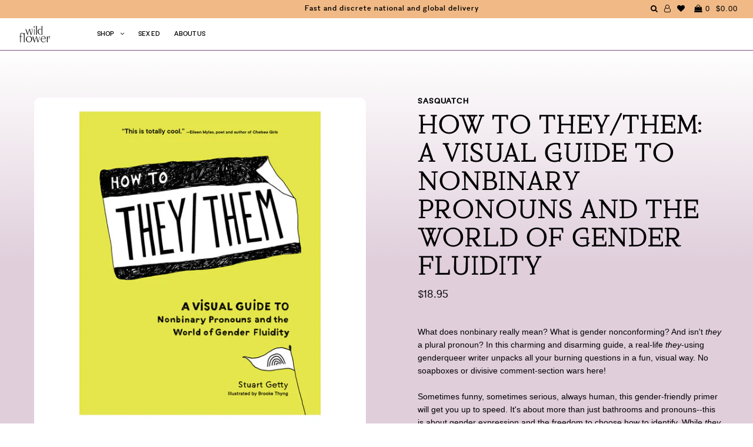

--- FILE ---
content_type: text/html; charset=utf-8
request_url: https://wildflowersex.com/products/how-to-they-them-a-visual-guide-to-nonbinary-pronouns-and-the-world-of-gender-fluidity
body_size: 39628
content:
<!DOCTYPE html>
<!--[if lt IE 7 ]><html class="ie ie6" lang="en"> <![endif]-->
<!--[if IE 7 ]><html class="ie ie7" lang="en"> <![endif]-->
<!--[if IE 8 ]><html class="ie ie8" lang="en"> <![endif]-->
<!--[if (gte IE 9)|!(IE)]><!--><html lang="en"> <!--<![endif]-->
<head>

  <!-- Google Tag Manager -->
<script>(function(w,d,s,l,i){w[l]=w[l]||[];w[l].push({'gtm.start':
new Date().getTime(),event:'gtm.js'});var f=d.getElementsByTagName(s)[0],
j=d.createElement(s),dl=l!='dataLayer'?'&l='+l:'';j.async=true;j.src=
'https://www.googletagmanager.com/gtm.js?id='+i+dl;f.parentNode.insertBefore(j,f);
})(window,document,'script','dataLayer','GTM-K7GMPQZ');</script>
<!-- End Google Tag Manager -->
  
  <meta charset="utf-8" />

    
    

  
  

  
    

  
     

  
     

  
    

  
       

  
    

  
  

  
  

  
      

  
   

  
     

  
      

  
   

  
   

  
   

  

<meta property="og:type" content="product">
<meta property="og:title" content="How to They/Them: A Visual Guide to Nonbinary Pronouns and the World of Gender Fluidity">
<meta property="og:url" content="https://wildflowersex.com/products/how-to-they-them-a-visual-guide-to-nonbinary-pronouns-and-the-world-of-gender-fluidity">
<meta property="og:description" content="What does nonbinary really mean? What is gender nonconforming? And isn&#39;t they a plural pronoun? In this charming and disarming guide, a real-life they-using genderqueer writer unpacks all your burning questions in a fun, visual way. No soapboxes or divisive comment-section wars here!Sometimes funny, sometimes serious, always human, this gender-friendly primer will get you up to speed. It&#39;s about more than just bathrooms and pronouns--this is about gender expression and the freedom to choose how to identify. While they might only be for some, that freedom is for everyone! Hardcover edition. ">

<meta property="og:image" content="http://wildflowersex.com/cdn/shop/products/ibg.common.titledetail.imageloader_grande.jpg?v=1646958711">
<meta property="og:image:secure_url" content="https://wildflowersex.com/cdn/shop/products/ibg.common.titledetail.imageloader_grande.jpg?v=1646958711">

<meta property="og:price:amount" content="18.95">
<meta property="og:price:currency" content="USD">

<meta property="og:site_name" content="Wild Flower">



<meta name="twitter:card" content="summary">


<meta name="twitter:site" content="@">


<meta name="twitter:title" content="How to They/Them: A Visual Guide to Nonbinary Pronouns and the World of Gender Fluidity">
<meta name="twitter:description" content="What does nonbinary really mean? What is gender nonconforming? And isn&#39;t they a plural pronoun? In this charming and disarming guide, a real-life they-using genderqueer writer unpacks all your burning">
<meta name="twitter:image" content="https://wildflowersex.com/cdn/shop/products/ibg.common.titledetail.imageloader_large.jpg?v=1646958711">
<meta name="twitter:image:width" content="480">
<meta name="twitter:image:height" content="480">


  <!-- SEO
================================================== -->

  <title>
    How to They/Them: A Visual Guide to Nonbinary Pronouns and the World o &ndash; Wild Flower
  </title>
  
  <meta name="description" content="What does nonbinary really mean? What is gender nonconforming? And isn&#39;t they a plural pronoun? In this charming and disarming guide, a real-life they-using genderqueer writer unpacks all your burning questions in a fun, visual way. No soapboxes or divisive comment-section wars here!Sometimes funny, sometimes serious, " />
  
  <link rel="canonical" href="https://wildflowersex.com/products/how-to-they-them-a-visual-guide-to-nonbinary-pronouns-and-the-world-of-gender-fluidity" />

  <!-- CSS
================================================== -->

  <link href="//wildflowersex.com/cdn/shop/t/73/assets/stylesheet.css?v=120923814070999505761764673390" rel="stylesheet" type="text/css" media="all" />
  <link href="//wildflowersex.com/cdn/shop/t/73/assets/queries.css?v=36248473825557082491749663307" rel="stylesheet" type="text/css" media="all" />
  <link href="//wildflowersex.com/cdn/shop/t/73/assets/fonts.css?v=64973640208440248681749663273" rel="stylesheet" type="text/css" media="all" />
  <link href="//wildflowersex.com/cdn/shop/t/73/assets/animation.css?v=111603181540343972631749663271" rel="stylesheet" type="text/css" media="all" />
  <link href="//wildflowersex.com/cdn/shop/t/73/assets/slick.css?v=98340474046176884051749663273" rel="stylesheet" type="text/css" media="all" />
  <link href="//wildflowersex.com/cdn/shop/t/73/assets/slick-theme.css?v=125942761100639773661749663272" rel="stylesheet" type="text/css" media="all" />
  <link href="//wildflowersex.com/cdn/shop/t/73/assets/aos.css?v=17501871102161126841749663271" rel="stylesheet" type="text/css" media="all" />

  <!-- JS
================================================== -->
  <script type="text/javascript" src="//ajax.googleapis.com/ajax/libs/jquery/2.2.4/jquery.min.js"></script>
  <script src="//wildflowersex.com/cdn/shop/t/73/assets/theme.js?v=151528420727229942721749663275" type="text/javascript"></script>
  <script src="//wildflowersex.com/cdn/shop/t/73/assets/slick.min.js?v=71779134894361685811749663273" type="text/javascript"></script>
  <script src="//wildflowersex.com/cdn/shopifycloud/storefront/assets/themes_support/option_selection-b017cd28.js" type="text/javascript"></script>
  <script src="//wildflowersex.com/cdn/shop/t/73/assets/lazysizes.min.js?v=74688023037297842991749663274" type="text/javascript"></script>
  <script src="//wildflowersex.com/cdn/shop/t/73/assets/ls.unveilhooks.js?v=144412482547258551841749663273" type="text/javascript"></script>

  

  <meta name="viewport" content="width=device-width, initial-scale=1, viewport-fit=cover">
  
  
  <link rel="shortcut icon" href="//wildflowersex.com/cdn/shop/files/favicon2_32x32.png?v=1613685830" type="image/png" />
  
  
  <script>window.performance && window.performance.mark && window.performance.mark('shopify.content_for_header.start');</script><meta name="google-site-verification" content="WcK6AQfo-sXseT-T3Kiwo7Rl5zRA0IepPFiCj4mhlsY">
<meta name="facebook-domain-verification" content="3hiyzv56jcohds2gtdtbwmlghdwg34">
<meta id="shopify-digital-wallet" name="shopify-digital-wallet" content="/20304061/digital_wallets/dialog">
<meta name="shopify-checkout-api-token" content="f7880c6984942463806edab6a108695f">
<link rel="alternate" type="application/json+oembed" href="https://wildflowersex.com/products/how-to-they-them-a-visual-guide-to-nonbinary-pronouns-and-the-world-of-gender-fluidity.oembed">
<script async="async" src="/checkouts/internal/preloads.js?locale=en-US"></script>
<link rel="preconnect" href="https://shop.app" crossorigin="anonymous">
<script async="async" src="https://shop.app/checkouts/internal/preloads.js?locale=en-US&shop_id=20304061" crossorigin="anonymous"></script>
<script id="apple-pay-shop-capabilities" type="application/json">{"shopId":20304061,"countryCode":"US","currencyCode":"USD","merchantCapabilities":["supports3DS"],"merchantId":"gid:\/\/shopify\/Shop\/20304061","merchantName":"Wild Flower","requiredBillingContactFields":["postalAddress","email"],"requiredShippingContactFields":["postalAddress","email"],"shippingType":"shipping","supportedNetworks":["visa","masterCard","amex","discover","elo","jcb"],"total":{"type":"pending","label":"Wild Flower","amount":"1.00"},"shopifyPaymentsEnabled":true,"supportsSubscriptions":true}</script>
<script id="shopify-features" type="application/json">{"accessToken":"f7880c6984942463806edab6a108695f","betas":["rich-media-storefront-analytics"],"domain":"wildflowersex.com","predictiveSearch":true,"shopId":20304061,"locale":"en"}</script>
<script>var Shopify = Shopify || {};
Shopify.shop = "wild-flower-sex.myshopify.com";
Shopify.locale = "en";
Shopify.currency = {"active":"USD","rate":"1.0"};
Shopify.country = "US";
Shopify.theme = {"name":"wild-flower-shopify\/Enby-3-Launch","id":177954193773,"schema_name":"Icon","schema_version":"5.1.2","theme_store_id":null,"role":"main"};
Shopify.theme.handle = "null";
Shopify.theme.style = {"id":null,"handle":null};
Shopify.cdnHost = "wildflowersex.com/cdn";
Shopify.routes = Shopify.routes || {};
Shopify.routes.root = "/";</script>
<script type="module">!function(o){(o.Shopify=o.Shopify||{}).modules=!0}(window);</script>
<script>!function(o){function n(){var o=[];function n(){o.push(Array.prototype.slice.apply(arguments))}return n.q=o,n}var t=o.Shopify=o.Shopify||{};t.loadFeatures=n(),t.autoloadFeatures=n()}(window);</script>
<script>
  window.ShopifyPay = window.ShopifyPay || {};
  window.ShopifyPay.apiHost = "shop.app\/pay";
  window.ShopifyPay.redirectState = null;
</script>
<script id="shop-js-analytics" type="application/json">{"pageType":"product"}</script>
<script defer="defer" async type="module" src="//wildflowersex.com/cdn/shopifycloud/shop-js/modules/v2/client.init-shop-cart-sync_BdyHc3Nr.en.esm.js"></script>
<script defer="defer" async type="module" src="//wildflowersex.com/cdn/shopifycloud/shop-js/modules/v2/chunk.common_Daul8nwZ.esm.js"></script>
<script type="module">
  await import("//wildflowersex.com/cdn/shopifycloud/shop-js/modules/v2/client.init-shop-cart-sync_BdyHc3Nr.en.esm.js");
await import("//wildflowersex.com/cdn/shopifycloud/shop-js/modules/v2/chunk.common_Daul8nwZ.esm.js");

  window.Shopify.SignInWithShop?.initShopCartSync?.({"fedCMEnabled":true,"windoidEnabled":true});

</script>
<script>
  window.Shopify = window.Shopify || {};
  if (!window.Shopify.featureAssets) window.Shopify.featureAssets = {};
  window.Shopify.featureAssets['shop-js'] = {"shop-cart-sync":["modules/v2/client.shop-cart-sync_QYOiDySF.en.esm.js","modules/v2/chunk.common_Daul8nwZ.esm.js"],"init-fed-cm":["modules/v2/client.init-fed-cm_DchLp9rc.en.esm.js","modules/v2/chunk.common_Daul8nwZ.esm.js"],"shop-button":["modules/v2/client.shop-button_OV7bAJc5.en.esm.js","modules/v2/chunk.common_Daul8nwZ.esm.js"],"init-windoid":["modules/v2/client.init-windoid_DwxFKQ8e.en.esm.js","modules/v2/chunk.common_Daul8nwZ.esm.js"],"shop-cash-offers":["modules/v2/client.shop-cash-offers_DWtL6Bq3.en.esm.js","modules/v2/chunk.common_Daul8nwZ.esm.js","modules/v2/chunk.modal_CQq8HTM6.esm.js"],"shop-toast-manager":["modules/v2/client.shop-toast-manager_CX9r1SjA.en.esm.js","modules/v2/chunk.common_Daul8nwZ.esm.js"],"init-shop-email-lookup-coordinator":["modules/v2/client.init-shop-email-lookup-coordinator_UhKnw74l.en.esm.js","modules/v2/chunk.common_Daul8nwZ.esm.js"],"pay-button":["modules/v2/client.pay-button_DzxNnLDY.en.esm.js","modules/v2/chunk.common_Daul8nwZ.esm.js"],"avatar":["modules/v2/client.avatar_BTnouDA3.en.esm.js"],"init-shop-cart-sync":["modules/v2/client.init-shop-cart-sync_BdyHc3Nr.en.esm.js","modules/v2/chunk.common_Daul8nwZ.esm.js"],"shop-login-button":["modules/v2/client.shop-login-button_D8B466_1.en.esm.js","modules/v2/chunk.common_Daul8nwZ.esm.js","modules/v2/chunk.modal_CQq8HTM6.esm.js"],"init-customer-accounts-sign-up":["modules/v2/client.init-customer-accounts-sign-up_C8fpPm4i.en.esm.js","modules/v2/client.shop-login-button_D8B466_1.en.esm.js","modules/v2/chunk.common_Daul8nwZ.esm.js","modules/v2/chunk.modal_CQq8HTM6.esm.js"],"init-shop-for-new-customer-accounts":["modules/v2/client.init-shop-for-new-customer-accounts_CVTO0Ztu.en.esm.js","modules/v2/client.shop-login-button_D8B466_1.en.esm.js","modules/v2/chunk.common_Daul8nwZ.esm.js","modules/v2/chunk.modal_CQq8HTM6.esm.js"],"init-customer-accounts":["modules/v2/client.init-customer-accounts_dRgKMfrE.en.esm.js","modules/v2/client.shop-login-button_D8B466_1.en.esm.js","modules/v2/chunk.common_Daul8nwZ.esm.js","modules/v2/chunk.modal_CQq8HTM6.esm.js"],"shop-follow-button":["modules/v2/client.shop-follow-button_CkZpjEct.en.esm.js","modules/v2/chunk.common_Daul8nwZ.esm.js","modules/v2/chunk.modal_CQq8HTM6.esm.js"],"lead-capture":["modules/v2/client.lead-capture_BntHBhfp.en.esm.js","modules/v2/chunk.common_Daul8nwZ.esm.js","modules/v2/chunk.modal_CQq8HTM6.esm.js"],"checkout-modal":["modules/v2/client.checkout-modal_CfxcYbTm.en.esm.js","modules/v2/chunk.common_Daul8nwZ.esm.js","modules/v2/chunk.modal_CQq8HTM6.esm.js"],"shop-login":["modules/v2/client.shop-login_Da4GZ2H6.en.esm.js","modules/v2/chunk.common_Daul8nwZ.esm.js","modules/v2/chunk.modal_CQq8HTM6.esm.js"],"payment-terms":["modules/v2/client.payment-terms_MV4M3zvL.en.esm.js","modules/v2/chunk.common_Daul8nwZ.esm.js","modules/v2/chunk.modal_CQq8HTM6.esm.js"]};
</script>
<script>(function() {
  var isLoaded = false;
  function asyncLoad() {
    if (isLoaded) return;
    isLoaded = true;
    var urls = ["https:\/\/upsells.boldapps.net\/v2_ui\/js\/UpsellTracker.js?shop=wild-flower-sex.myshopify.com","https:\/\/upsells.boldapps.net\/v2_ui\/js\/upsell.js?shop=wild-flower-sex.myshopify.com","https:\/\/static.klaviyo.com\/onsite\/js\/klaviyo.js?company_id=XKiMcc\u0026shop=wild-flower-sex.myshopify.com","https:\/\/static.klaviyo.com\/onsite\/js\/klaviyo.js?company_id=XKiMcc\u0026shop=wild-flower-sex.myshopify.com","https:\/\/static.klaviyo.com\/onsite\/js\/klaviyo.js?company_id=XKiMcc\u0026shop=wild-flower-sex.myshopify.com","https:\/\/instafeed.nfcube.com\/cdn\/c9e8d5faeefe89c3cfed676379626566.js?shop=wild-flower-sex.myshopify.com","https:\/\/shopify-widget.route.com\/shopify.widget.js?shop=wild-flower-sex.myshopify.com"];
    for (var i = 0; i < urls.length; i++) {
      var s = document.createElement('script');
      s.type = 'text/javascript';
      s.async = true;
      s.src = urls[i];
      var x = document.getElementsByTagName('script')[0];
      x.parentNode.insertBefore(s, x);
    }
  };
  if(window.attachEvent) {
    window.attachEvent('onload', asyncLoad);
  } else {
    window.addEventListener('load', asyncLoad, false);
  }
})();</script>
<script id="__st">var __st={"a":20304061,"offset":-18000,"reqid":"31137cdd-57aa-4fef-a0ca-7db4b6679410-1768960383","pageurl":"wildflowersex.com\/products\/how-to-they-them-a-visual-guide-to-nonbinary-pronouns-and-the-world-of-gender-fluidity","u":"3d7651ea8ffa","p":"product","rtyp":"product","rid":6646287466599};</script>
<script>window.ShopifyPaypalV4VisibilityTracking = true;</script>
<script id="captcha-bootstrap">!function(){'use strict';const t='contact',e='account',n='new_comment',o=[[t,t],['blogs',n],['comments',n],[t,'customer']],c=[[e,'customer_login'],[e,'guest_login'],[e,'recover_customer_password'],[e,'create_customer']],r=t=>t.map((([t,e])=>`form[action*='/${t}']:not([data-nocaptcha='true']) input[name='form_type'][value='${e}']`)).join(','),a=t=>()=>t?[...document.querySelectorAll(t)].map((t=>t.form)):[];function s(){const t=[...o],e=r(t);return a(e)}const i='password',u='form_key',d=['recaptcha-v3-token','g-recaptcha-response','h-captcha-response',i],f=()=>{try{return window.sessionStorage}catch{return}},m='__shopify_v',_=t=>t.elements[u];function p(t,e,n=!1){try{const o=window.sessionStorage,c=JSON.parse(o.getItem(e)),{data:r}=function(t){const{data:e,action:n}=t;return t[m]||n?{data:e,action:n}:{data:t,action:n}}(c);for(const[e,n]of Object.entries(r))t.elements[e]&&(t.elements[e].value=n);n&&o.removeItem(e)}catch(o){console.error('form repopulation failed',{error:o})}}const l='form_type',E='cptcha';function T(t){t.dataset[E]=!0}const w=window,h=w.document,L='Shopify',v='ce_forms',y='captcha';let A=!1;((t,e)=>{const n=(g='f06e6c50-85a8-45c8-87d0-21a2b65856fe',I='https://cdn.shopify.com/shopifycloud/storefront-forms-hcaptcha/ce_storefront_forms_captcha_hcaptcha.v1.5.2.iife.js',D={infoText:'Protected by hCaptcha',privacyText:'Privacy',termsText:'Terms'},(t,e,n)=>{const o=w[L][v],c=o.bindForm;if(c)return c(t,g,e,D).then(n);var r;o.q.push([[t,g,e,D],n]),r=I,A||(h.body.append(Object.assign(h.createElement('script'),{id:'captcha-provider',async:!0,src:r})),A=!0)});var g,I,D;w[L]=w[L]||{},w[L][v]=w[L][v]||{},w[L][v].q=[],w[L][y]=w[L][y]||{},w[L][y].protect=function(t,e){n(t,void 0,e),T(t)},Object.freeze(w[L][y]),function(t,e,n,w,h,L){const[v,y,A,g]=function(t,e,n){const i=e?o:[],u=t?c:[],d=[...i,...u],f=r(d),m=r(i),_=r(d.filter((([t,e])=>n.includes(e))));return[a(f),a(m),a(_),s()]}(w,h,L),I=t=>{const e=t.target;return e instanceof HTMLFormElement?e:e&&e.form},D=t=>v().includes(t);t.addEventListener('submit',(t=>{const e=I(t);if(!e)return;const n=D(e)&&!e.dataset.hcaptchaBound&&!e.dataset.recaptchaBound,o=_(e),c=g().includes(e)&&(!o||!o.value);(n||c)&&t.preventDefault(),c&&!n&&(function(t){try{if(!f())return;!function(t){const e=f();if(!e)return;const n=_(t);if(!n)return;const o=n.value;o&&e.removeItem(o)}(t);const e=Array.from(Array(32),(()=>Math.random().toString(36)[2])).join('');!function(t,e){_(t)||t.append(Object.assign(document.createElement('input'),{type:'hidden',name:u})),t.elements[u].value=e}(t,e),function(t,e){const n=f();if(!n)return;const o=[...t.querySelectorAll(`input[type='${i}']`)].map((({name:t})=>t)),c=[...d,...o],r={};for(const[a,s]of new FormData(t).entries())c.includes(a)||(r[a]=s);n.setItem(e,JSON.stringify({[m]:1,action:t.action,data:r}))}(t,e)}catch(e){console.error('failed to persist form',e)}}(e),e.submit())}));const S=(t,e)=>{t&&!t.dataset[E]&&(n(t,e.some((e=>e===t))),T(t))};for(const o of['focusin','change'])t.addEventListener(o,(t=>{const e=I(t);D(e)&&S(e,y())}));const B=e.get('form_key'),M=e.get(l),P=B&&M;t.addEventListener('DOMContentLoaded',(()=>{const t=y();if(P)for(const e of t)e.elements[l].value===M&&p(e,B);[...new Set([...A(),...v().filter((t=>'true'===t.dataset.shopifyCaptcha))])].forEach((e=>S(e,t)))}))}(h,new URLSearchParams(w.location.search),n,t,e,['guest_login'])})(!0,!0)}();</script>
<script integrity="sha256-4kQ18oKyAcykRKYeNunJcIwy7WH5gtpwJnB7kiuLZ1E=" data-source-attribution="shopify.loadfeatures" defer="defer" src="//wildflowersex.com/cdn/shopifycloud/storefront/assets/storefront/load_feature-a0a9edcb.js" crossorigin="anonymous"></script>
<script crossorigin="anonymous" defer="defer" src="//wildflowersex.com/cdn/shopifycloud/storefront/assets/shopify_pay/storefront-65b4c6d7.js?v=20250812"></script>
<script data-source-attribution="shopify.dynamic_checkout.dynamic.init">var Shopify=Shopify||{};Shopify.PaymentButton=Shopify.PaymentButton||{isStorefrontPortableWallets:!0,init:function(){window.Shopify.PaymentButton.init=function(){};var t=document.createElement("script");t.src="https://wildflowersex.com/cdn/shopifycloud/portable-wallets/latest/portable-wallets.en.js",t.type="module",document.head.appendChild(t)}};
</script>
<script data-source-attribution="shopify.dynamic_checkout.buyer_consent">
  function portableWalletsHideBuyerConsent(e){var t=document.getElementById("shopify-buyer-consent"),n=document.getElementById("shopify-subscription-policy-button");t&&n&&(t.classList.add("hidden"),t.setAttribute("aria-hidden","true"),n.removeEventListener("click",e))}function portableWalletsShowBuyerConsent(e){var t=document.getElementById("shopify-buyer-consent"),n=document.getElementById("shopify-subscription-policy-button");t&&n&&(t.classList.remove("hidden"),t.removeAttribute("aria-hidden"),n.addEventListener("click",e))}window.Shopify?.PaymentButton&&(window.Shopify.PaymentButton.hideBuyerConsent=portableWalletsHideBuyerConsent,window.Shopify.PaymentButton.showBuyerConsent=portableWalletsShowBuyerConsent);
</script>
<script data-source-attribution="shopify.dynamic_checkout.cart.bootstrap">document.addEventListener("DOMContentLoaded",(function(){function t(){return document.querySelector("shopify-accelerated-checkout-cart, shopify-accelerated-checkout")}if(t())Shopify.PaymentButton.init();else{new MutationObserver((function(e,n){t()&&(Shopify.PaymentButton.init(),n.disconnect())})).observe(document.body,{childList:!0,subtree:!0})}}));
</script>
<link id="shopify-accelerated-checkout-styles" rel="stylesheet" media="screen" href="https://wildflowersex.com/cdn/shopifycloud/portable-wallets/latest/accelerated-checkout-backwards-compat.css" crossorigin="anonymous">
<style id="shopify-accelerated-checkout-cart">
        #shopify-buyer-consent {
  margin-top: 1em;
  display: inline-block;
  width: 100%;
}

#shopify-buyer-consent.hidden {
  display: none;
}

#shopify-subscription-policy-button {
  background: none;
  border: none;
  padding: 0;
  text-decoration: underline;
  font-size: inherit;
  cursor: pointer;
}

#shopify-subscription-policy-button::before {
  box-shadow: none;
}

      </style>

<script>window.performance && window.performance.mark && window.performance.mark('shopify.content_for_header.end');</script>

  
<script>window.BOLD = window.BOLD || {};
    window.BOLD.common = window.BOLD.common || {};
    window.BOLD.common.Shopify = window.BOLD.common.Shopify || {};
    window.BOLD.common.Shopify.shop = {
      domain: 'wildflowersex.com',
      permanent_domain: 'wild-flower-sex.myshopify.com',
      url: 'https://wildflowersex.com',
      secure_url: 'https://wildflowersex.com',
      money_format: "${{amount}}",
      currency: "USD"
    };
    window.BOLD.common.Shopify.customer = {
      id: null,
      tags: null,
    };
    window.BOLD.common.Shopify.cart = {"note":null,"attributes":{},"original_total_price":0,"total_price":0,"total_discount":0,"total_weight":0.0,"item_count":0,"items":[],"requires_shipping":false,"currency":"USD","items_subtotal_price":0,"cart_level_discount_applications":[],"checkout_charge_amount":0};
    window.BOLD.common.template = 'product';window.BOLD.common.Shopify.formatMoney = function(money, format) {
        function n(t, e) {
            return "undefined" == typeof t ? e : t
        }
        function r(t, e, r, i) {
            if (e = n(e, 2),
                r = n(r, ","),
                i = n(i, "."),
            isNaN(t) || null == t)
                return 0;
            t = (t / 100).toFixed(e);
            var o = t.split(".")
                , a = o[0].replace(/(\d)(?=(\d\d\d)+(?!\d))/g, "$1" + r)
                , s = o[1] ? i + o[1] : "";
            return a + s
        }
        "string" == typeof money && (money = money.replace(".", ""));
        var i = ""
            , o = /\{\{\s*(\w+)\s*\}\}/
            , a = format || window.BOLD.common.Shopify.shop.money_format || window.Shopify.money_format || "$ {{ amount }}";
        switch (a.match(o)[1]) {
            case "amount":
                i = r(money, 2, ",", ".");
                break;
            case "amount_no_decimals":
                i = r(money, 0, ",", ".");
                break;
            case "amount_with_comma_separator":
                i = r(money, 2, ".", ",");
                break;
            case "amount_no_decimals_with_comma_separator":
                i = r(money, 0, ".", ",");
                break;
            case "amount_with_space_separator":
                i = r(money, 2, " ", ",");
                break;
            case "amount_no_decimals_with_space_separator":
                i = r(money, 0, " ", ",");
                break;
            case "amount_with_apostrophe_separator":
                i = r(money, 2, "'", ".");
                break;
        }
        return a.replace(o, i);
    };
    window.BOLD.common.Shopify.saveProduct = function (handle, product) {
      if (typeof handle === 'string' && typeof window.BOLD.common.Shopify.products[handle] === 'undefined') {
        if (typeof product === 'number') {
          window.BOLD.common.Shopify.handles[product] = handle;
          product = { id: product };
        }
        window.BOLD.common.Shopify.products[handle] = product;
      }
    };
    window.BOLD.common.Shopify.saveVariant = function (variant_id, variant) {
      if (typeof variant_id === 'number' && typeof window.BOLD.common.Shopify.variants[variant_id] === 'undefined') {
        window.BOLD.common.Shopify.variants[variant_id] = variant;
      }
    };window.BOLD.common.Shopify.products = window.BOLD.common.Shopify.products || {};
    window.BOLD.common.Shopify.variants = window.BOLD.common.Shopify.variants || {};
    window.BOLD.common.Shopify.handles = window.BOLD.common.Shopify.handles || {};window.BOLD.common.Shopify.handle = "how-to-they-them-a-visual-guide-to-nonbinary-pronouns-and-the-world-of-gender-fluidity"
window.BOLD.common.Shopify.saveProduct("how-to-they-them-a-visual-guide-to-nonbinary-pronouns-and-the-world-of-gender-fluidity", 6646287466599);window.BOLD.common.Shopify.saveVariant(39650844901479, { product_id: 6646287466599, product_handle: "how-to-they-them-a-visual-guide-to-nonbinary-pronouns-and-the-world-of-gender-fluidity", price: 1895, group_id: '', csp_metafield: {}});window.BOLD.apps_installed = {"Product Upsell":3} || {};window.BOLD.common.Shopify.metafields = window.BOLD.common.Shopify.metafields || {};window.BOLD.common.Shopify.metafields["bold_rp"] = {};window.BOLD.common.Shopify.metafields["bold_csp_defaults"] = {};window.BOLD.common.cacheParams = window.BOLD.common.cacheParams || {};
</script><link href="//wildflowersex.com/cdn/shop/t/73/assets/bold-upsell.css?v=51915886505602322711749663274" rel="stylesheet" type="text/css" media="all" />
<link href="//wildflowersex.com/cdn/shop/t/73/assets/bold-upsell-custom.css?v=150135899998303055901749663273" rel="stylesheet" type="text/css" media="all" />

  <link rel="next" href="/next"/>
  <link rel="prev" href="/prev"/>

  
<script type="application/ld+json">
{
  "@context": "https://schema.org",
  "@type": "WebSite",
  "url": "https://wildflowersex.com/",
  "potentialAction": {
    "@type": "SearchAction",
    "target": "https://wildflowersex.com/search?q={search_term_string}",
    "query-input": "required name=search_term_string"
  }
}
</script>
  

<script src="//wildflowersex.com/cdn/shop/t/73/assets/slideout.min.js?v=124021314526455746731749663274" type="text/javascript"></script>

<script type="text/javascript">
    $(document).ready(function () {
        var slideout = new Slideout({
            'panel': $('#panel').get(0),
            'menu': $('#menu').get(0),
            'padding': 286,
            'tolerance': 70,
          'touch': false
          });

        // Toggle button
        $('.toggle-button').on('click', function () {
            slideout.toggle();
        });
    });
</script>
<div id="shopify-section-filter-menu-settings" class="shopify-section">




</div>
<!-- BEGIN app block: shopify://apps/judge-me-reviews/blocks/judgeme_core/61ccd3b1-a9f2-4160-9fe9-4fec8413e5d8 --><!-- Start of Judge.me Core -->






<link rel="dns-prefetch" href="https://cdnwidget.judge.me">
<link rel="dns-prefetch" href="https://cdn.judge.me">
<link rel="dns-prefetch" href="https://cdn1.judge.me">
<link rel="dns-prefetch" href="https://api.judge.me">

<script data-cfasync='false' class='jdgm-settings-script'>window.jdgmSettings={"pagination":5,"disable_web_reviews":false,"badge_no_review_text":"No reviews","badge_n_reviews_text":"{{ n }} review/reviews","badge_star_color":"#805086","hide_badge_preview_if_no_reviews":true,"badge_hide_text":false,"enforce_center_preview_badge":false,"widget_title":"Customer Reviews","widget_open_form_text":"Write a review","widget_close_form_text":"Cancel review","widget_refresh_page_text":"Refresh page","widget_summary_text":"Based on {{ number_of_reviews }} review/reviews","widget_no_review_text":"Be the first to write a review","widget_name_field_text":"Display name","widget_verified_name_field_text":"Verified Name (public)","widget_name_placeholder_text":"Display name","widget_required_field_error_text":"This field is required.","widget_email_field_text":"Email address","widget_verified_email_field_text":"Verified Email (private, can not be edited)","widget_email_placeholder_text":"Your email address","widget_email_field_error_text":"Please enter a valid email address.","widget_rating_field_text":"Rating","widget_review_title_field_text":"Review Title","widget_review_title_placeholder_text":"Give your review a title","widget_review_body_field_text":"Review content","widget_review_body_placeholder_text":"Start writing here...","widget_pictures_field_text":"Picture/Video (optional)","widget_submit_review_text":"Submit Review","widget_submit_verified_review_text":"Submit Verified Review","widget_submit_success_msg_with_auto_publish":"Thank you! Please refresh the page in a few moments to see your review. You can remove or edit your review by logging into \u003ca href='https://judge.me/login' target='_blank' rel='nofollow noopener'\u003eJudge.me\u003c/a\u003e","widget_submit_success_msg_no_auto_publish":"Thank you! Your review will be published as soon as it is approved by the shop admin. You can remove or edit your review by logging into \u003ca href='https://judge.me/login' target='_blank' rel='nofollow noopener'\u003eJudge.me\u003c/a\u003e","widget_show_default_reviews_out_of_total_text":"Showing {{ n_reviews_shown }} out of {{ n_reviews }} reviews.","widget_show_all_link_text":"Show all","widget_show_less_link_text":"Show less","widget_author_said_text":"{{ reviewer_name }} said:","widget_days_text":"{{ n }} days ago","widget_weeks_text":"{{ n }} week/weeks ago","widget_months_text":"{{ n }} month/months ago","widget_years_text":"{{ n }} year/years ago","widget_yesterday_text":"Yesterday","widget_today_text":"Today","widget_replied_text":"\u003e\u003e {{ shop_name }} replied:","widget_read_more_text":"Read more","widget_reviewer_name_as_initial":"","widget_rating_filter_color":"#805086","widget_rating_filter_see_all_text":"See all reviews","widget_sorting_most_recent_text":"Most Recent","widget_sorting_highest_rating_text":"Highest Rating","widget_sorting_lowest_rating_text":"Lowest Rating","widget_sorting_with_pictures_text":"Only Pictures","widget_sorting_most_helpful_text":"Most Helpful","widget_open_question_form_text":"Ask a question","widget_reviews_subtab_text":"Reviews","widget_questions_subtab_text":"Questions","widget_question_label_text":"Question","widget_answer_label_text":"Answer","widget_question_placeholder_text":"Write your question here","widget_submit_question_text":"Submit Question","widget_question_submit_success_text":"Thank you for your question! We will notify you once it gets answered.","widget_star_color":"#805086","verified_badge_text":"Verified","verified_badge_bg_color":"","verified_badge_text_color":"","verified_badge_placement":"left-of-reviewer-name","widget_review_max_height":"","widget_hide_border":false,"widget_social_share":false,"widget_thumb":false,"widget_review_location_show":false,"widget_location_format":"","all_reviews_include_out_of_store_products":true,"all_reviews_out_of_store_text":"(out of store)","all_reviews_pagination":100,"all_reviews_product_name_prefix_text":"about","enable_review_pictures":true,"enable_question_anwser":false,"widget_theme":"default","review_date_format":"mm/dd/yyyy","default_sort_method":"most-recent","widget_product_reviews_subtab_text":"Product Reviews","widget_shop_reviews_subtab_text":"Shop Reviews","widget_other_products_reviews_text":"Reviews for other products","widget_store_reviews_subtab_text":"Store reviews","widget_no_store_reviews_text":"This store hasn't received any reviews yet","widget_web_restriction_product_reviews_text":"This product hasn't received any reviews yet","widget_no_items_text":"No items found","widget_show_more_text":"Show more","widget_write_a_store_review_text":"Write a Store Review","widget_other_languages_heading":"Reviews in Other Languages","widget_translate_review_text":"Translate review to {{ language }}","widget_translating_review_text":"Translating...","widget_show_original_translation_text":"Show original ({{ language }})","widget_translate_review_failed_text":"Review couldn't be translated.","widget_translate_review_retry_text":"Retry","widget_translate_review_try_again_later_text":"Try again later","show_product_url_for_grouped_product":false,"widget_sorting_pictures_first_text":"Pictures First","show_pictures_on_all_rev_page_mobile":false,"show_pictures_on_all_rev_page_desktop":false,"floating_tab_hide_mobile_install_preference":true,"floating_tab_button_name":"★ Reviews","floating_tab_title":"Let customers speak for us","floating_tab_button_color":"","floating_tab_button_background_color":"","floating_tab_url":"","floating_tab_url_enabled":false,"floating_tab_tab_style":"text","all_reviews_text_badge_text":"Customers rate us {{ shop.metafields.judgeme.all_reviews_rating | round: 1 }}/5 based on {{ shop.metafields.judgeme.all_reviews_count }} reviews.","all_reviews_text_badge_text_branded_style":"{{ shop.metafields.judgeme.all_reviews_rating | round: 1 }} out of 5 stars based on {{ shop.metafields.judgeme.all_reviews_count }} reviews","is_all_reviews_text_badge_a_link":false,"show_stars_for_all_reviews_text_badge":false,"all_reviews_text_badge_url":"","all_reviews_text_style":"branded","all_reviews_text_color_style":"judgeme_brand_color","all_reviews_text_color":"#108474","all_reviews_text_show_jm_brand":true,"featured_carousel_show_header":true,"featured_carousel_title":"Let customers speak for us","testimonials_carousel_title":"Customers are saying","videos_carousel_title":"Real customer stories","cards_carousel_title":"Customers are saying","featured_carousel_count_text":"from {{ n }} reviews","featured_carousel_add_link_to_all_reviews_page":false,"featured_carousel_url":"","featured_carousel_show_images":true,"featured_carousel_autoslide_interval":5,"featured_carousel_arrows_on_the_sides":false,"featured_carousel_height":250,"featured_carousel_width":80,"featured_carousel_image_size":0,"featured_carousel_image_height":250,"featured_carousel_arrow_color":"#eeeeee","verified_count_badge_style":"branded","verified_count_badge_orientation":"horizontal","verified_count_badge_color_style":"judgeme_brand_color","verified_count_badge_color":"#108474","is_verified_count_badge_a_link":false,"verified_count_badge_url":"","verified_count_badge_show_jm_brand":true,"widget_rating_preset_default":5,"widget_first_sub_tab":"product-reviews","widget_show_histogram":true,"widget_histogram_use_custom_color":true,"widget_pagination_use_custom_color":true,"widget_star_use_custom_color":true,"widget_verified_badge_use_custom_color":false,"widget_write_review_use_custom_color":false,"picture_reminder_submit_button":"Upload Pictures","enable_review_videos":false,"mute_video_by_default":false,"widget_sorting_videos_first_text":"Videos First","widget_review_pending_text":"Pending","featured_carousel_items_for_large_screen":3,"social_share_options_order":"Facebook,Twitter","remove_microdata_snippet":false,"disable_json_ld":false,"enable_json_ld_products":false,"preview_badge_show_question_text":false,"preview_badge_no_question_text":"No questions","preview_badge_n_question_text":"{{ number_of_questions }} question/questions","qa_badge_show_icon":false,"qa_badge_position":"same-row","remove_judgeme_branding":true,"widget_add_search_bar":false,"widget_search_bar_placeholder":"Search","widget_sorting_verified_only_text":"Verified only","featured_carousel_theme":"default","featured_carousel_show_rating":true,"featured_carousel_show_title":true,"featured_carousel_show_body":true,"featured_carousel_show_date":false,"featured_carousel_show_reviewer":true,"featured_carousel_show_product":false,"featured_carousel_header_background_color":"#108474","featured_carousel_header_text_color":"#ffffff","featured_carousel_name_product_separator":"reviewed","featured_carousel_full_star_background":"#108474","featured_carousel_empty_star_background":"#dadada","featured_carousel_vertical_theme_background":"#f9fafb","featured_carousel_verified_badge_enable":true,"featured_carousel_verified_badge_color":"#108474","featured_carousel_border_style":"round","featured_carousel_review_line_length_limit":3,"featured_carousel_more_reviews_button_text":"Read more reviews","featured_carousel_view_product_button_text":"View product","all_reviews_page_load_reviews_on":"scroll","all_reviews_page_load_more_text":"Load More Reviews","disable_fb_tab_reviews":false,"enable_ajax_cdn_cache":false,"widget_advanced_speed_features":5,"widget_public_name_text":"displayed publicly like","default_reviewer_name":"John Smith","default_reviewer_name_has_non_latin":true,"widget_reviewer_anonymous":"Anonymous","medals_widget_title":"Judge.me Review Medals","medals_widget_background_color":"#f9fafb","medals_widget_position":"footer_all_pages","medals_widget_border_color":"#f9fafb","medals_widget_verified_text_position":"left","medals_widget_use_monochromatic_version":false,"medals_widget_elements_color":"#108474","show_reviewer_avatar":true,"widget_invalid_yt_video_url_error_text":"Not a YouTube video URL","widget_max_length_field_error_text":"Please enter no more than {0} characters.","widget_show_country_flag":false,"widget_show_collected_via_shop_app":true,"widget_verified_by_shop_badge_style":"light","widget_verified_by_shop_text":"Verified by Shop","widget_show_photo_gallery":false,"widget_load_with_code_splitting":true,"widget_ugc_install_preference":false,"widget_ugc_title":"Made by us, Shared by you","widget_ugc_subtitle":"Tag us to see your picture featured in our page","widget_ugc_arrows_color":"#ffffff","widget_ugc_primary_button_text":"Buy Now","widget_ugc_primary_button_background_color":"#108474","widget_ugc_primary_button_text_color":"#ffffff","widget_ugc_primary_button_border_width":"0","widget_ugc_primary_button_border_style":"none","widget_ugc_primary_button_border_color":"#108474","widget_ugc_primary_button_border_radius":"25","widget_ugc_secondary_button_text":"Load More","widget_ugc_secondary_button_background_color":"#ffffff","widget_ugc_secondary_button_text_color":"#108474","widget_ugc_secondary_button_border_width":"2","widget_ugc_secondary_button_border_style":"solid","widget_ugc_secondary_button_border_color":"#108474","widget_ugc_secondary_button_border_radius":"25","widget_ugc_reviews_button_text":"View Reviews","widget_ugc_reviews_button_background_color":"#ffffff","widget_ugc_reviews_button_text_color":"#108474","widget_ugc_reviews_button_border_width":"2","widget_ugc_reviews_button_border_style":"solid","widget_ugc_reviews_button_border_color":"#108474","widget_ugc_reviews_button_border_radius":"25","widget_ugc_reviews_button_link_to":"judgeme-reviews-page","widget_ugc_show_post_date":true,"widget_ugc_max_width":"800","widget_rating_metafield_value_type":true,"widget_primary_color":"#805086","widget_enable_secondary_color":true,"widget_secondary_color":"#E0CEDB","widget_summary_average_rating_text":"{{ average_rating }} out of 5","widget_media_grid_title":"Customer photos \u0026 videos","widget_media_grid_see_more_text":"See more","widget_round_style":false,"widget_show_product_medals":true,"widget_verified_by_judgeme_text":"Verified by Judge.me","widget_show_store_medals":false,"widget_verified_by_judgeme_text_in_store_medals":"Verified by Judge.me","widget_media_field_exceed_quantity_message":"Sorry, we can only accept {{ max_media }} for one review.","widget_media_field_exceed_limit_message":"{{ file_name }} is too large, please select a {{ media_type }} less than {{ size_limit }}MB.","widget_review_submitted_text":"Review Submitted!","widget_question_submitted_text":"Question Submitted!","widget_close_form_text_question":"Cancel","widget_write_your_answer_here_text":"Write your answer here","widget_enabled_branded_link":true,"widget_show_collected_by_judgeme":true,"widget_reviewer_name_color":"","widget_write_review_text_color":"","widget_write_review_bg_color":"","widget_collected_by_judgeme_text":"collected by Judge.me","widget_pagination_type":"standard","widget_load_more_text":"Load More","widget_load_more_color":"#805086","widget_full_review_text":"Full Review","widget_read_more_reviews_text":"Read More Reviews","widget_read_questions_text":"Read Questions","widget_questions_and_answers_text":"Questions \u0026 Answers","widget_verified_by_text":"Verified by","widget_verified_text":"Verified","widget_number_of_reviews_text":"{{ number_of_reviews }} reviews","widget_back_button_text":"Back","widget_next_button_text":"Next","widget_custom_forms_filter_button":"Filters","custom_forms_style":"horizontal","widget_show_review_information":false,"how_reviews_are_collected":"How reviews are collected?","widget_show_review_keywords":false,"widget_gdpr_statement":"How we use your data: We'll only contact you about the review you left, and only if necessary. By submitting your review, you agree to Judge.me's \u003ca href='https://judge.me/terms' target='_blank' rel='nofollow noopener'\u003eterms\u003c/a\u003e, \u003ca href='https://judge.me/privacy' target='_blank' rel='nofollow noopener'\u003eprivacy\u003c/a\u003e and \u003ca href='https://judge.me/content-policy' target='_blank' rel='nofollow noopener'\u003econtent\u003c/a\u003e policies.","widget_multilingual_sorting_enabled":false,"widget_translate_review_content_enabled":false,"widget_translate_review_content_method":"manual","popup_widget_review_selection":"automatically_with_pictures","popup_widget_round_border_style":true,"popup_widget_show_title":true,"popup_widget_show_body":true,"popup_widget_show_reviewer":false,"popup_widget_show_product":true,"popup_widget_show_pictures":true,"popup_widget_use_review_picture":true,"popup_widget_show_on_home_page":true,"popup_widget_show_on_product_page":true,"popup_widget_show_on_collection_page":true,"popup_widget_show_on_cart_page":true,"popup_widget_position":"bottom_left","popup_widget_first_review_delay":5,"popup_widget_duration":5,"popup_widget_interval":5,"popup_widget_review_count":5,"popup_widget_hide_on_mobile":true,"review_snippet_widget_round_border_style":true,"review_snippet_widget_card_color":"#FFFFFF","review_snippet_widget_slider_arrows_background_color":"#FFFFFF","review_snippet_widget_slider_arrows_color":"#000000","review_snippet_widget_star_color":"#108474","show_product_variant":false,"all_reviews_product_variant_label_text":"Variant: ","widget_show_verified_branding":false,"widget_ai_summary_title":"Customers say","widget_ai_summary_disclaimer":"AI-powered review summary based on recent customer reviews","widget_show_ai_summary":false,"widget_show_ai_summary_bg":false,"widget_show_review_title_input":true,"redirect_reviewers_invited_via_email":"review_widget","request_store_review_after_product_review":false,"request_review_other_products_in_order":false,"review_form_color_scheme":"default","review_form_corner_style":"square","review_form_star_color":{},"review_form_text_color":"#333333","review_form_background_color":"#ffffff","review_form_field_background_color":"#fafafa","review_form_button_color":{},"review_form_button_text_color":"#ffffff","review_form_modal_overlay_color":"#000000","review_content_screen_title_text":"How would you rate this product?","review_content_introduction_text":"We would love it if you would share a bit about your experience.","store_review_form_title_text":"How would you rate this store?","store_review_form_introduction_text":"We would love it if you would share a bit about your experience.","show_review_guidance_text":true,"one_star_review_guidance_text":"Poor","five_star_review_guidance_text":"Great","customer_information_screen_title_text":"About you","customer_information_introduction_text":"Please tell us more about you.","custom_questions_screen_title_text":"Your experience in more detail","custom_questions_introduction_text":"Here are a few questions to help us understand more about your experience.","review_submitted_screen_title_text":"Thanks for your review!","review_submitted_screen_thank_you_text":"We are processing it and it will appear on the store soon.","review_submitted_screen_email_verification_text":"Please confirm your email by clicking the link we just sent you. This helps us keep reviews authentic.","review_submitted_request_store_review_text":"Would you like to share your experience of shopping with us?","review_submitted_review_other_products_text":"Would you like to review these products?","store_review_screen_title_text":"Would you like to share your experience of shopping with us?","store_review_introduction_text":"We value your feedback and use it to improve. Please share any thoughts or suggestions you have.","reviewer_media_screen_title_picture_text":"Share a picture","reviewer_media_introduction_picture_text":"Upload a photo to support your review.","reviewer_media_screen_title_video_text":"Share a video","reviewer_media_introduction_video_text":"Upload a video to support your review.","reviewer_media_screen_title_picture_or_video_text":"Share a picture or video","reviewer_media_introduction_picture_or_video_text":"Upload a photo or video to support your review.","reviewer_media_youtube_url_text":"Paste your Youtube URL here","advanced_settings_next_step_button_text":"Next","advanced_settings_close_review_button_text":"Close","modal_write_review_flow":false,"write_review_flow_required_text":"Required","write_review_flow_privacy_message_text":"We respect your privacy.","write_review_flow_anonymous_text":"Post review as anonymous","write_review_flow_visibility_text":"This won't be visible to other customers.","write_review_flow_multiple_selection_help_text":"Select as many as you like","write_review_flow_single_selection_help_text":"Select one option","write_review_flow_required_field_error_text":"This field is required","write_review_flow_invalid_email_error_text":"Please enter a valid email address","write_review_flow_max_length_error_text":"Max. {{ max_length }} characters.","write_review_flow_media_upload_text":"\u003cb\u003eClick to upload\u003c/b\u003e or drag and drop","write_review_flow_gdpr_statement":"We'll only contact you about your review if necessary. By submitting your review, you agree to our \u003ca href='https://judge.me/terms' target='_blank' rel='nofollow noopener'\u003eterms and conditions\u003c/a\u003e and \u003ca href='https://judge.me/privacy' target='_blank' rel='nofollow noopener'\u003eprivacy policy\u003c/a\u003e.","rating_only_reviews_enabled":false,"show_negative_reviews_help_screen":false,"new_review_flow_help_screen_rating_threshold":3,"negative_review_resolution_screen_title_text":"Tell us more","negative_review_resolution_text":"Your experience matters to us. If there were issues with your purchase, we're here to help. Feel free to reach out to us, we'd love the opportunity to make things right.","negative_review_resolution_button_text":"Contact us","negative_review_resolution_proceed_with_review_text":"Leave a review","negative_review_resolution_subject":"Issue with purchase from {{ shop_name }}.{{ order_name }}","preview_badge_collection_page_install_status":false,"widget_review_custom_css":"","preview_badge_custom_css":"","preview_badge_stars_count":"5-stars","featured_carousel_custom_css":"","floating_tab_custom_css":"","all_reviews_widget_custom_css":"","medals_widget_custom_css":"","verified_badge_custom_css":"","all_reviews_text_custom_css":"","transparency_badges_collected_via_store_invite":false,"transparency_badges_from_another_provider":false,"transparency_badges_collected_from_store_visitor":false,"transparency_badges_collected_by_verified_review_provider":false,"transparency_badges_earned_reward":false,"transparency_badges_collected_via_store_invite_text":"Review collected via store invitation","transparency_badges_from_another_provider_text":"Review collected from another provider","transparency_badges_collected_from_store_visitor_text":"Review collected from a store visitor","transparency_badges_written_in_google_text":"Review written in Google","transparency_badges_written_in_etsy_text":"Review written in Etsy","transparency_badges_written_in_shop_app_text":"Review written in Shop App","transparency_badges_earned_reward_text":"Review earned a reward for future purchase","product_review_widget_per_page":10,"widget_store_review_label_text":"Review about the store","checkout_comment_extension_title_on_product_page":"Customer Comments","checkout_comment_extension_num_latest_comment_show":5,"checkout_comment_extension_format":"name_and_timestamp","checkout_comment_customer_name":"last_initial","checkout_comment_comment_notification":true,"preview_badge_collection_page_install_preference":false,"preview_badge_home_page_install_preference":false,"preview_badge_product_page_install_preference":false,"review_widget_install_preference":"","review_carousel_install_preference":false,"floating_reviews_tab_install_preference":"none","verified_reviews_count_badge_install_preference":false,"all_reviews_text_install_preference":false,"review_widget_best_location":false,"judgeme_medals_install_preference":false,"review_widget_revamp_enabled":false,"review_widget_qna_enabled":false,"review_widget_header_theme":"minimal","review_widget_widget_title_enabled":true,"review_widget_header_text_size":"medium","review_widget_header_text_weight":"regular","review_widget_average_rating_style":"compact","review_widget_bar_chart_enabled":true,"review_widget_bar_chart_type":"numbers","review_widget_bar_chart_style":"standard","review_widget_expanded_media_gallery_enabled":false,"review_widget_reviews_section_theme":"standard","review_widget_image_style":"thumbnails","review_widget_review_image_ratio":"square","review_widget_stars_size":"medium","review_widget_verified_badge":"standard_text","review_widget_review_title_text_size":"medium","review_widget_review_text_size":"medium","review_widget_review_text_length":"medium","review_widget_number_of_columns_desktop":3,"review_widget_carousel_transition_speed":5,"review_widget_custom_questions_answers_display":"always","review_widget_button_text_color":"#FFFFFF","review_widget_text_color":"#000000","review_widget_lighter_text_color":"#7B7B7B","review_widget_corner_styling":"soft","review_widget_review_word_singular":"review","review_widget_review_word_plural":"reviews","review_widget_voting_label":"Helpful?","review_widget_shop_reply_label":"Reply from {{ shop_name }}:","review_widget_filters_title":"Filters","qna_widget_question_word_singular":"Question","qna_widget_question_word_plural":"Questions","qna_widget_answer_reply_label":"Answer from {{ answerer_name }}:","qna_content_screen_title_text":"Ask a question about this product","qna_widget_question_required_field_error_text":"Please enter your question.","qna_widget_flow_gdpr_statement":"We'll only contact you about your question if necessary. By submitting your question, you agree to our \u003ca href='https://judge.me/terms' target='_blank' rel='nofollow noopener'\u003eterms and conditions\u003c/a\u003e and \u003ca href='https://judge.me/privacy' target='_blank' rel='nofollow noopener'\u003eprivacy policy\u003c/a\u003e.","qna_widget_question_submitted_text":"Thanks for your question!","qna_widget_close_form_text_question":"Close","qna_widget_question_submit_success_text":"We’ll notify you by email when your question is answered.","all_reviews_widget_v2025_enabled":false,"all_reviews_widget_v2025_header_theme":"default","all_reviews_widget_v2025_widget_title_enabled":true,"all_reviews_widget_v2025_header_text_size":"medium","all_reviews_widget_v2025_header_text_weight":"regular","all_reviews_widget_v2025_average_rating_style":"compact","all_reviews_widget_v2025_bar_chart_enabled":true,"all_reviews_widget_v2025_bar_chart_type":"numbers","all_reviews_widget_v2025_bar_chart_style":"standard","all_reviews_widget_v2025_expanded_media_gallery_enabled":false,"all_reviews_widget_v2025_show_store_medals":true,"all_reviews_widget_v2025_show_photo_gallery":true,"all_reviews_widget_v2025_show_review_keywords":false,"all_reviews_widget_v2025_show_ai_summary":false,"all_reviews_widget_v2025_show_ai_summary_bg":false,"all_reviews_widget_v2025_add_search_bar":false,"all_reviews_widget_v2025_default_sort_method":"most-recent","all_reviews_widget_v2025_reviews_per_page":10,"all_reviews_widget_v2025_reviews_section_theme":"default","all_reviews_widget_v2025_image_style":"thumbnails","all_reviews_widget_v2025_review_image_ratio":"square","all_reviews_widget_v2025_stars_size":"medium","all_reviews_widget_v2025_verified_badge":"bold_badge","all_reviews_widget_v2025_review_title_text_size":"medium","all_reviews_widget_v2025_review_text_size":"medium","all_reviews_widget_v2025_review_text_length":"medium","all_reviews_widget_v2025_number_of_columns_desktop":3,"all_reviews_widget_v2025_carousel_transition_speed":5,"all_reviews_widget_v2025_custom_questions_answers_display":"always","all_reviews_widget_v2025_show_product_variant":false,"all_reviews_widget_v2025_show_reviewer_avatar":true,"all_reviews_widget_v2025_reviewer_name_as_initial":"","all_reviews_widget_v2025_review_location_show":false,"all_reviews_widget_v2025_location_format":"","all_reviews_widget_v2025_show_country_flag":false,"all_reviews_widget_v2025_verified_by_shop_badge_style":"light","all_reviews_widget_v2025_social_share":false,"all_reviews_widget_v2025_social_share_options_order":"Facebook,Twitter,LinkedIn,Pinterest","all_reviews_widget_v2025_pagination_type":"standard","all_reviews_widget_v2025_button_text_color":"#FFFFFF","all_reviews_widget_v2025_text_color":"#000000","all_reviews_widget_v2025_lighter_text_color":"#7B7B7B","all_reviews_widget_v2025_corner_styling":"soft","all_reviews_widget_v2025_title":"Customer reviews","all_reviews_widget_v2025_ai_summary_title":"Customers say about this store","all_reviews_widget_v2025_no_review_text":"Be the first to write a review","platform":"shopify","branding_url":"https://app.judge.me/reviews","branding_text":"Powered by Judge.me","locale":"en","reply_name":"Wild Flower","widget_version":"3.0","footer":true,"autopublish":false,"review_dates":true,"enable_custom_form":false,"shop_locale":"en","enable_multi_locales_translations":false,"show_review_title_input":true,"review_verification_email_status":"always","can_be_branded":false,"reply_name_text":"Wild Flower"};</script> <style class='jdgm-settings-style'>.jdgm-xx{left:0}:root{--jdgm-primary-color: #805086;--jdgm-secondary-color: #E0CEDB;--jdgm-star-color: #805086;--jdgm-write-review-text-color: white;--jdgm-write-review-bg-color: #805086;--jdgm-paginate-color: #805086;--jdgm-border-radius: 0;--jdgm-reviewer-name-color: #805086}.jdgm-histogram__bar-content{background-color:#805086}.jdgm-rev[data-verified-buyer=true] .jdgm-rev__icon.jdgm-rev__icon:after,.jdgm-rev__buyer-badge.jdgm-rev__buyer-badge{color:white;background-color:#805086}.jdgm-review-widget--small .jdgm-gallery.jdgm-gallery .jdgm-gallery__thumbnail-link:nth-child(8) .jdgm-gallery__thumbnail-wrapper.jdgm-gallery__thumbnail-wrapper:before{content:"See more"}@media only screen and (min-width: 768px){.jdgm-gallery.jdgm-gallery .jdgm-gallery__thumbnail-link:nth-child(8) .jdgm-gallery__thumbnail-wrapper.jdgm-gallery__thumbnail-wrapper:before{content:"See more"}}.jdgm-preview-badge .jdgm-star.jdgm-star{color:#805086}.jdgm-prev-badge[data-average-rating='0.00']{display:none !important}.jdgm-author-all-initials{display:none !important}.jdgm-author-last-initial{display:none !important}.jdgm-rev-widg__title{visibility:hidden}.jdgm-rev-widg__summary-text{visibility:hidden}.jdgm-prev-badge__text{visibility:hidden}.jdgm-rev__prod-link-prefix:before{content:'about'}.jdgm-rev__variant-label:before{content:'Variant: '}.jdgm-rev__out-of-store-text:before{content:'(out of store)'}@media only screen and (min-width: 768px){.jdgm-rev__pics .jdgm-rev_all-rev-page-picture-separator,.jdgm-rev__pics .jdgm-rev__product-picture{display:none}}@media only screen and (max-width: 768px){.jdgm-rev__pics .jdgm-rev_all-rev-page-picture-separator,.jdgm-rev__pics .jdgm-rev__product-picture{display:none}}@media all and (max-width: 768px){.jdgm-widget .jdgm-revs-tab-btn,.jdgm-widget .jdgm-revs-tab-btn[data-style="stars"]{display:none}}.jdgm-preview-badge[data-template="product"]{display:none !important}.jdgm-preview-badge[data-template="collection"]{display:none !important}.jdgm-preview-badge[data-template="index"]{display:none !important}.jdgm-review-widget[data-from-snippet="true"]{display:none !important}.jdgm-verified-count-badget[data-from-snippet="true"]{display:none !important}.jdgm-carousel-wrapper[data-from-snippet="true"]{display:none !important}.jdgm-all-reviews-text[data-from-snippet="true"]{display:none !important}.jdgm-medals-section[data-from-snippet="true"]{display:none !important}.jdgm-ugc-media-wrapper[data-from-snippet="true"]{display:none !important}.jdgm-rev__transparency-badge[data-badge-type="review_collected_via_store_invitation"]{display:none !important}.jdgm-rev__transparency-badge[data-badge-type="review_collected_from_another_provider"]{display:none !important}.jdgm-rev__transparency-badge[data-badge-type="review_collected_from_store_visitor"]{display:none !important}.jdgm-rev__transparency-badge[data-badge-type="review_written_in_etsy"]{display:none !important}.jdgm-rev__transparency-badge[data-badge-type="review_written_in_google_business"]{display:none !important}.jdgm-rev__transparency-badge[data-badge-type="review_written_in_shop_app"]{display:none !important}.jdgm-rev__transparency-badge[data-badge-type="review_earned_for_future_purchase"]{display:none !important}.jdgm-review-snippet-widget .jdgm-rev-snippet-widget__cards-container .jdgm-rev-snippet-card{border-radius:8px;background:#fff}.jdgm-review-snippet-widget .jdgm-rev-snippet-widget__cards-container .jdgm-rev-snippet-card__rev-rating .jdgm-star{color:#108474}.jdgm-review-snippet-widget .jdgm-rev-snippet-widget__prev-btn,.jdgm-review-snippet-widget .jdgm-rev-snippet-widget__next-btn{border-radius:50%;background:#fff}.jdgm-review-snippet-widget .jdgm-rev-snippet-widget__prev-btn>svg,.jdgm-review-snippet-widget .jdgm-rev-snippet-widget__next-btn>svg{fill:#000}.jdgm-full-rev-modal.rev-snippet-widget .jm-mfp-container .jm-mfp-content,.jdgm-full-rev-modal.rev-snippet-widget .jm-mfp-container .jdgm-full-rev__icon,.jdgm-full-rev-modal.rev-snippet-widget .jm-mfp-container .jdgm-full-rev__pic-img,.jdgm-full-rev-modal.rev-snippet-widget .jm-mfp-container .jdgm-full-rev__reply{border-radius:8px}.jdgm-full-rev-modal.rev-snippet-widget .jm-mfp-container .jdgm-full-rev[data-verified-buyer="true"] .jdgm-full-rev__icon::after{border-radius:8px}.jdgm-full-rev-modal.rev-snippet-widget .jm-mfp-container .jdgm-full-rev .jdgm-rev__buyer-badge{border-radius:calc( 8px / 2 )}.jdgm-full-rev-modal.rev-snippet-widget .jm-mfp-container .jdgm-full-rev .jdgm-full-rev__replier::before{content:'Wild Flower'}.jdgm-full-rev-modal.rev-snippet-widget .jm-mfp-container .jdgm-full-rev .jdgm-full-rev__product-button{border-radius:calc( 8px * 6 )}
</style> <style class='jdgm-settings-style'></style>

  
  
  
  <style class='jdgm-miracle-styles'>
  @-webkit-keyframes jdgm-spin{0%{-webkit-transform:rotate(0deg);-ms-transform:rotate(0deg);transform:rotate(0deg)}100%{-webkit-transform:rotate(359deg);-ms-transform:rotate(359deg);transform:rotate(359deg)}}@keyframes jdgm-spin{0%{-webkit-transform:rotate(0deg);-ms-transform:rotate(0deg);transform:rotate(0deg)}100%{-webkit-transform:rotate(359deg);-ms-transform:rotate(359deg);transform:rotate(359deg)}}@font-face{font-family:'JudgemeStar';src:url("[data-uri]") format("woff");font-weight:normal;font-style:normal}.jdgm-star{font-family:'JudgemeStar';display:inline !important;text-decoration:none !important;padding:0 4px 0 0 !important;margin:0 !important;font-weight:bold;opacity:1;-webkit-font-smoothing:antialiased;-moz-osx-font-smoothing:grayscale}.jdgm-star:hover{opacity:1}.jdgm-star:last-of-type{padding:0 !important}.jdgm-star.jdgm--on:before{content:"\e000"}.jdgm-star.jdgm--off:before{content:"\e001"}.jdgm-star.jdgm--half:before{content:"\e002"}.jdgm-widget *{margin:0;line-height:1.4;-webkit-box-sizing:border-box;-moz-box-sizing:border-box;box-sizing:border-box;-webkit-overflow-scrolling:touch}.jdgm-hidden{display:none !important;visibility:hidden !important}.jdgm-temp-hidden{display:none}.jdgm-spinner{width:40px;height:40px;margin:auto;border-radius:50%;border-top:2px solid #eee;border-right:2px solid #eee;border-bottom:2px solid #eee;border-left:2px solid #ccc;-webkit-animation:jdgm-spin 0.8s infinite linear;animation:jdgm-spin 0.8s infinite linear}.jdgm-prev-badge{display:block !important}

</style>


  
  
   


<script data-cfasync='false' class='jdgm-script'>
!function(e){window.jdgm=window.jdgm||{},jdgm.CDN_HOST="https://cdnwidget.judge.me/",jdgm.CDN_HOST_ALT="https://cdn2.judge.me/cdn/widget_frontend/",jdgm.API_HOST="https://api.judge.me/",jdgm.CDN_BASE_URL="https://cdn.shopify.com/extensions/019bdc9e-9889-75cc-9a3d-a887384f20d4/judgeme-extensions-301/assets/",
jdgm.docReady=function(d){(e.attachEvent?"complete"===e.readyState:"loading"!==e.readyState)?
setTimeout(d,0):e.addEventListener("DOMContentLoaded",d)},jdgm.loadCSS=function(d,t,o,a){
!o&&jdgm.loadCSS.requestedUrls.indexOf(d)>=0||(jdgm.loadCSS.requestedUrls.push(d),
(a=e.createElement("link")).rel="stylesheet",a.class="jdgm-stylesheet",a.media="nope!",
a.href=d,a.onload=function(){this.media="all",t&&setTimeout(t)},e.body.appendChild(a))},
jdgm.loadCSS.requestedUrls=[],jdgm.loadJS=function(e,d){var t=new XMLHttpRequest;
t.onreadystatechange=function(){4===t.readyState&&(Function(t.response)(),d&&d(t.response))},
t.open("GET",e),t.onerror=function(){if(e.indexOf(jdgm.CDN_HOST)===0&&jdgm.CDN_HOST_ALT!==jdgm.CDN_HOST){var f=e.replace(jdgm.CDN_HOST,jdgm.CDN_HOST_ALT);jdgm.loadJS(f,d)}},t.send()},jdgm.docReady((function(){(window.jdgmLoadCSS||e.querySelectorAll(
".jdgm-widget, .jdgm-all-reviews-page").length>0)&&(jdgmSettings.widget_load_with_code_splitting?
parseFloat(jdgmSettings.widget_version)>=3?jdgm.loadCSS(jdgm.CDN_HOST+"widget_v3/base.css"):
jdgm.loadCSS(jdgm.CDN_HOST+"widget/base.css"):jdgm.loadCSS(jdgm.CDN_HOST+"shopify_v2.css"),
jdgm.loadJS(jdgm.CDN_HOST+"loa"+"der.js"))}))}(document);
</script>
<noscript><link rel="stylesheet" type="text/css" media="all" href="https://cdnwidget.judge.me/shopify_v2.css"></noscript>

<!-- BEGIN app snippet: theme_fix_tags --><script>
  (function() {
    var jdgmThemeFixes = null;
    if (!jdgmThemeFixes) return;
    var thisThemeFix = jdgmThemeFixes[Shopify.theme.id];
    if (!thisThemeFix) return;

    if (thisThemeFix.html) {
      document.addEventListener("DOMContentLoaded", function() {
        var htmlDiv = document.createElement('div');
        htmlDiv.classList.add('jdgm-theme-fix-html');
        htmlDiv.innerHTML = thisThemeFix.html;
        document.body.append(htmlDiv);
      });
    };

    if (thisThemeFix.css) {
      var styleTag = document.createElement('style');
      styleTag.classList.add('jdgm-theme-fix-style');
      styleTag.innerHTML = thisThemeFix.css;
      document.head.append(styleTag);
    };

    if (thisThemeFix.js) {
      var scriptTag = document.createElement('script');
      scriptTag.classList.add('jdgm-theme-fix-script');
      scriptTag.innerHTML = thisThemeFix.js;
      document.head.append(scriptTag);
    };
  })();
</script>
<!-- END app snippet -->
<!-- End of Judge.me Core -->



<!-- END app block --><script src="https://cdn.shopify.com/extensions/019bdc9e-9889-75cc-9a3d-a887384f20d4/judgeme-extensions-301/assets/loader.js" type="text/javascript" defer="defer"></script>
<link href="https://monorail-edge.shopifysvc.com" rel="dns-prefetch">
<script>(function(){if ("sendBeacon" in navigator && "performance" in window) {try {var session_token_from_headers = performance.getEntriesByType('navigation')[0].serverTiming.find(x => x.name == '_s').description;} catch {var session_token_from_headers = undefined;}var session_cookie_matches = document.cookie.match(/_shopify_s=([^;]*)/);var session_token_from_cookie = session_cookie_matches && session_cookie_matches.length === 2 ? session_cookie_matches[1] : "";var session_token = session_token_from_headers || session_token_from_cookie || "";function handle_abandonment_event(e) {var entries = performance.getEntries().filter(function(entry) {return /monorail-edge.shopifysvc.com/.test(entry.name);});if (!window.abandonment_tracked && entries.length === 0) {window.abandonment_tracked = true;var currentMs = Date.now();var navigation_start = performance.timing.navigationStart;var payload = {shop_id: 20304061,url: window.location.href,navigation_start,duration: currentMs - navigation_start,session_token,page_type: "product"};window.navigator.sendBeacon("https://monorail-edge.shopifysvc.com/v1/produce", JSON.stringify({schema_id: "online_store_buyer_site_abandonment/1.1",payload: payload,metadata: {event_created_at_ms: currentMs,event_sent_at_ms: currentMs}}));}}window.addEventListener('pagehide', handle_abandonment_event);}}());</script>
<script id="web-pixels-manager-setup">(function e(e,d,r,n,o){if(void 0===o&&(o={}),!Boolean(null===(a=null===(i=window.Shopify)||void 0===i?void 0:i.analytics)||void 0===a?void 0:a.replayQueue)){var i,a;window.Shopify=window.Shopify||{};var t=window.Shopify;t.analytics=t.analytics||{};var s=t.analytics;s.replayQueue=[],s.publish=function(e,d,r){return s.replayQueue.push([e,d,r]),!0};try{self.performance.mark("wpm:start")}catch(e){}var l=function(){var e={modern:/Edge?\/(1{2}[4-9]|1[2-9]\d|[2-9]\d{2}|\d{4,})\.\d+(\.\d+|)|Firefox\/(1{2}[4-9]|1[2-9]\d|[2-9]\d{2}|\d{4,})\.\d+(\.\d+|)|Chrom(ium|e)\/(9{2}|\d{3,})\.\d+(\.\d+|)|(Maci|X1{2}).+ Version\/(15\.\d+|(1[6-9]|[2-9]\d|\d{3,})\.\d+)([,.]\d+|)( \(\w+\)|)( Mobile\/\w+|) Safari\/|Chrome.+OPR\/(9{2}|\d{3,})\.\d+\.\d+|(CPU[ +]OS|iPhone[ +]OS|CPU[ +]iPhone|CPU IPhone OS|CPU iPad OS)[ +]+(15[._]\d+|(1[6-9]|[2-9]\d|\d{3,})[._]\d+)([._]\d+|)|Android:?[ /-](13[3-9]|1[4-9]\d|[2-9]\d{2}|\d{4,})(\.\d+|)(\.\d+|)|Android.+Firefox\/(13[5-9]|1[4-9]\d|[2-9]\d{2}|\d{4,})\.\d+(\.\d+|)|Android.+Chrom(ium|e)\/(13[3-9]|1[4-9]\d|[2-9]\d{2}|\d{4,})\.\d+(\.\d+|)|SamsungBrowser\/([2-9]\d|\d{3,})\.\d+/,legacy:/Edge?\/(1[6-9]|[2-9]\d|\d{3,})\.\d+(\.\d+|)|Firefox\/(5[4-9]|[6-9]\d|\d{3,})\.\d+(\.\d+|)|Chrom(ium|e)\/(5[1-9]|[6-9]\d|\d{3,})\.\d+(\.\d+|)([\d.]+$|.*Safari\/(?![\d.]+ Edge\/[\d.]+$))|(Maci|X1{2}).+ Version\/(10\.\d+|(1[1-9]|[2-9]\d|\d{3,})\.\d+)([,.]\d+|)( \(\w+\)|)( Mobile\/\w+|) Safari\/|Chrome.+OPR\/(3[89]|[4-9]\d|\d{3,})\.\d+\.\d+|(CPU[ +]OS|iPhone[ +]OS|CPU[ +]iPhone|CPU IPhone OS|CPU iPad OS)[ +]+(10[._]\d+|(1[1-9]|[2-9]\d|\d{3,})[._]\d+)([._]\d+|)|Android:?[ /-](13[3-9]|1[4-9]\d|[2-9]\d{2}|\d{4,})(\.\d+|)(\.\d+|)|Mobile Safari.+OPR\/([89]\d|\d{3,})\.\d+\.\d+|Android.+Firefox\/(13[5-9]|1[4-9]\d|[2-9]\d{2}|\d{4,})\.\d+(\.\d+|)|Android.+Chrom(ium|e)\/(13[3-9]|1[4-9]\d|[2-9]\d{2}|\d{4,})\.\d+(\.\d+|)|Android.+(UC? ?Browser|UCWEB|U3)[ /]?(15\.([5-9]|\d{2,})|(1[6-9]|[2-9]\d|\d{3,})\.\d+)\.\d+|SamsungBrowser\/(5\.\d+|([6-9]|\d{2,})\.\d+)|Android.+MQ{2}Browser\/(14(\.(9|\d{2,})|)|(1[5-9]|[2-9]\d|\d{3,})(\.\d+|))(\.\d+|)|K[Aa][Ii]OS\/(3\.\d+|([4-9]|\d{2,})\.\d+)(\.\d+|)/},d=e.modern,r=e.legacy,n=navigator.userAgent;return n.match(d)?"modern":n.match(r)?"legacy":"unknown"}(),u="modern"===l?"modern":"legacy",c=(null!=n?n:{modern:"",legacy:""})[u],f=function(e){return[e.baseUrl,"/wpm","/b",e.hashVersion,"modern"===e.buildTarget?"m":"l",".js"].join("")}({baseUrl:d,hashVersion:r,buildTarget:u}),m=function(e){var d=e.version,r=e.bundleTarget,n=e.surface,o=e.pageUrl,i=e.monorailEndpoint;return{emit:function(e){var a=e.status,t=e.errorMsg,s=(new Date).getTime(),l=JSON.stringify({metadata:{event_sent_at_ms:s},events:[{schema_id:"web_pixels_manager_load/3.1",payload:{version:d,bundle_target:r,page_url:o,status:a,surface:n,error_msg:t},metadata:{event_created_at_ms:s}}]});if(!i)return console&&console.warn&&console.warn("[Web Pixels Manager] No Monorail endpoint provided, skipping logging."),!1;try{return self.navigator.sendBeacon.bind(self.navigator)(i,l)}catch(e){}var u=new XMLHttpRequest;try{return u.open("POST",i,!0),u.setRequestHeader("Content-Type","text/plain"),u.send(l),!0}catch(e){return console&&console.warn&&console.warn("[Web Pixels Manager] Got an unhandled error while logging to Monorail."),!1}}}}({version:r,bundleTarget:l,surface:e.surface,pageUrl:self.location.href,monorailEndpoint:e.monorailEndpoint});try{o.browserTarget=l,function(e){var d=e.src,r=e.async,n=void 0===r||r,o=e.onload,i=e.onerror,a=e.sri,t=e.scriptDataAttributes,s=void 0===t?{}:t,l=document.createElement("script"),u=document.querySelector("head"),c=document.querySelector("body");if(l.async=n,l.src=d,a&&(l.integrity=a,l.crossOrigin="anonymous"),s)for(var f in s)if(Object.prototype.hasOwnProperty.call(s,f))try{l.dataset[f]=s[f]}catch(e){}if(o&&l.addEventListener("load",o),i&&l.addEventListener("error",i),u)u.appendChild(l);else{if(!c)throw new Error("Did not find a head or body element to append the script");c.appendChild(l)}}({src:f,async:!0,onload:function(){if(!function(){var e,d;return Boolean(null===(d=null===(e=window.Shopify)||void 0===e?void 0:e.analytics)||void 0===d?void 0:d.initialized)}()){var d=window.webPixelsManager.init(e)||void 0;if(d){var r=window.Shopify.analytics;r.replayQueue.forEach((function(e){var r=e[0],n=e[1],o=e[2];d.publishCustomEvent(r,n,o)})),r.replayQueue=[],r.publish=d.publishCustomEvent,r.visitor=d.visitor,r.initialized=!0}}},onerror:function(){return m.emit({status:"failed",errorMsg:"".concat(f," has failed to load")})},sri:function(e){var d=/^sha384-[A-Za-z0-9+/=]+$/;return"string"==typeof e&&d.test(e)}(c)?c:"",scriptDataAttributes:o}),m.emit({status:"loading"})}catch(e){m.emit({status:"failed",errorMsg:(null==e?void 0:e.message)||"Unknown error"})}}})({shopId: 20304061,storefrontBaseUrl: "https://wildflowersex.com",extensionsBaseUrl: "https://extensions.shopifycdn.com/cdn/shopifycloud/web-pixels-manager",monorailEndpoint: "https://monorail-edge.shopifysvc.com/unstable/produce_batch",surface: "storefront-renderer",enabledBetaFlags: ["2dca8a86"],webPixelsConfigList: [{"id":"1946976621","configuration":"{\"accountID\":\"XKiMcc\",\"webPixelConfig\":\"eyJlbmFibGVBZGRlZFRvQ2FydEV2ZW50cyI6IHRydWV9\"}","eventPayloadVersion":"v1","runtimeContext":"STRICT","scriptVersion":"524f6c1ee37bacdca7657a665bdca589","type":"APP","apiClientId":123074,"privacyPurposes":["ANALYTICS","MARKETING"],"dataSharingAdjustments":{"protectedCustomerApprovalScopes":["read_customer_address","read_customer_email","read_customer_name","read_customer_personal_data","read_customer_phone"]}},{"id":"1110245741","configuration":"{\"webPixelName\":\"Judge.me\"}","eventPayloadVersion":"v1","runtimeContext":"STRICT","scriptVersion":"34ad157958823915625854214640f0bf","type":"APP","apiClientId":683015,"privacyPurposes":["ANALYTICS"],"dataSharingAdjustments":{"protectedCustomerApprovalScopes":["read_customer_email","read_customer_name","read_customer_personal_data","read_customer_phone"]}},{"id":"910197101","configuration":"{\"swymApiEndpoint\":\"https:\/\/swymstore-v3pro-01.swymrelay.com\",\"swymTier\":\"v3pro-01\"}","eventPayloadVersion":"v1","runtimeContext":"STRICT","scriptVersion":"5b6f6917e306bc7f24523662663331c0","type":"APP","apiClientId":1350849,"privacyPurposes":["ANALYTICS","MARKETING","PREFERENCES"],"dataSharingAdjustments":{"protectedCustomerApprovalScopes":["read_customer_email","read_customer_name","read_customer_personal_data","read_customer_phone"]}},{"id":"868876653","configuration":"{\"pixel_id\":\"1143557743970316\",\"pixel_type\":\"facebook_pixel\"}","eventPayloadVersion":"v1","runtimeContext":"OPEN","scriptVersion":"ca16bc87fe92b6042fbaa3acc2fbdaa6","type":"APP","apiClientId":2329312,"privacyPurposes":["ANALYTICS","MARKETING","SALE_OF_DATA"],"dataSharingAdjustments":{"protectedCustomerApprovalScopes":["read_customer_address","read_customer_email","read_customer_name","read_customer_personal_data","read_customer_phone"]}},{"id":"868843885","configuration":"{\"publicKey\":\"pub_9de8e37b446934604059\",\"apiUrl\":\"https:\\\/\\\/tracking.refersion.com\"}","eventPayloadVersion":"v1","runtimeContext":"STRICT","scriptVersion":"0fb80394591dba97de0fece487c9c5e4","type":"APP","apiClientId":147004,"privacyPurposes":["ANALYTICS","SALE_OF_DATA"],"dataSharingAdjustments":{"protectedCustomerApprovalScopes":["read_customer_email","read_customer_name","read_customer_personal_data"]}},{"id":"748290413","configuration":"{\"config\":\"{\\\"google_tag_ids\\\":[\\\"G-PXRF612Z6D\\\",\\\"AW-847144847\\\",\\\"GT-P8RV29ZH\\\"],\\\"target_country\\\":\\\"US\\\",\\\"gtag_events\\\":[{\\\"type\\\":\\\"search\\\",\\\"action_label\\\":[\\\"G-PXRF612Z6D\\\",\\\"AW-847144847\\\/yPV4CIGmnJcaEI_P-ZMD\\\"]},{\\\"type\\\":\\\"begin_checkout\\\",\\\"action_label\\\":[\\\"G-PXRF612Z6D\\\",\\\"AW-847144847\\\/ana1CIemnJcaEI_P-ZMD\\\"]},{\\\"type\\\":\\\"view_item\\\",\\\"action_label\\\":[\\\"G-PXRF612Z6D\\\",\\\"AW-847144847\\\/M4B1CP6lnJcaEI_P-ZMD\\\",\\\"MC-KCZFDQR6RP\\\",\\\"MC-CE9ZS6DPET\\\"]},{\\\"type\\\":\\\"purchase\\\",\\\"action_label\\\":[\\\"G-PXRF612Z6D\\\",\\\"AW-847144847\\\/HlgCCPilnJcaEI_P-ZMD\\\",\\\"MC-KCZFDQR6RP\\\",\\\"MC-CE9ZS6DPET\\\"]},{\\\"type\\\":\\\"page_view\\\",\\\"action_label\\\":[\\\"G-PXRF612Z6D\\\",\\\"AW-847144847\\\/2aN8CPulnJcaEI_P-ZMD\\\",\\\"MC-KCZFDQR6RP\\\",\\\"MC-CE9ZS6DPET\\\"]},{\\\"type\\\":\\\"add_payment_info\\\",\\\"action_label\\\":[\\\"G-PXRF612Z6D\\\",\\\"AW-847144847\\\/_yRyCIqmnJcaEI_P-ZMD\\\"]},{\\\"type\\\":\\\"add_to_cart\\\",\\\"action_label\\\":[\\\"G-PXRF612Z6D\\\",\\\"AW-847144847\\\/sqdxCISmnJcaEI_P-ZMD\\\"]}],\\\"enable_monitoring_mode\\\":false}\"}","eventPayloadVersion":"v1","runtimeContext":"OPEN","scriptVersion":"b2a88bafab3e21179ed38636efcd8a93","type":"APP","apiClientId":1780363,"privacyPurposes":[],"dataSharingAdjustments":{"protectedCustomerApprovalScopes":["read_customer_address","read_customer_email","read_customer_name","read_customer_personal_data","read_customer_phone"]}},{"id":"44499047","configuration":"{\"tagID\":\"2614008771689\"}","eventPayloadVersion":"v1","runtimeContext":"STRICT","scriptVersion":"18031546ee651571ed29edbe71a3550b","type":"APP","apiClientId":3009811,"privacyPurposes":["ANALYTICS","MARKETING","SALE_OF_DATA"],"dataSharingAdjustments":{"protectedCustomerApprovalScopes":["read_customer_address","read_customer_email","read_customer_name","read_customer_personal_data","read_customer_phone"]}},{"id":"shopify-app-pixel","configuration":"{}","eventPayloadVersion":"v1","runtimeContext":"STRICT","scriptVersion":"0450","apiClientId":"shopify-pixel","type":"APP","privacyPurposes":["ANALYTICS","MARKETING"]},{"id":"shopify-custom-pixel","eventPayloadVersion":"v1","runtimeContext":"LAX","scriptVersion":"0450","apiClientId":"shopify-pixel","type":"CUSTOM","privacyPurposes":["ANALYTICS","MARKETING"]}],isMerchantRequest: false,initData: {"shop":{"name":"Wild Flower","paymentSettings":{"currencyCode":"USD"},"myshopifyDomain":"wild-flower-sex.myshopify.com","countryCode":"US","storefrontUrl":"https:\/\/wildflowersex.com"},"customer":null,"cart":null,"checkout":null,"productVariants":[{"price":{"amount":18.95,"currencyCode":"USD"},"product":{"title":"How to They\/Them: A Visual Guide to Nonbinary Pronouns and the World of Gender Fluidity","vendor":"Sasquatch","id":"6646287466599","untranslatedTitle":"How to They\/Them: A Visual Guide to Nonbinary Pronouns and the World of Gender Fluidity","url":"\/products\/how-to-they-them-a-visual-guide-to-nonbinary-pronouns-and-the-world-of-gender-fluidity","type":"Book"},"id":"39650844901479","image":{"src":"\/\/wildflowersex.com\/cdn\/shop\/products\/ibg.common.titledetail.imageloader.jpg?v=1646958711"},"sku":"","title":"Default Title","untranslatedTitle":"Default Title"}],"purchasingCompany":null},},"https://wildflowersex.com/cdn","fcfee988w5aeb613cpc8e4bc33m6693e112",{"modern":"","legacy":""},{"shopId":"20304061","storefrontBaseUrl":"https:\/\/wildflowersex.com","extensionBaseUrl":"https:\/\/extensions.shopifycdn.com\/cdn\/shopifycloud\/web-pixels-manager","surface":"storefront-renderer","enabledBetaFlags":"[\"2dca8a86\"]","isMerchantRequest":"false","hashVersion":"fcfee988w5aeb613cpc8e4bc33m6693e112","publish":"custom","events":"[[\"page_viewed\",{}],[\"product_viewed\",{\"productVariant\":{\"price\":{\"amount\":18.95,\"currencyCode\":\"USD\"},\"product\":{\"title\":\"How to They\/Them: A Visual Guide to Nonbinary Pronouns and the World of Gender Fluidity\",\"vendor\":\"Sasquatch\",\"id\":\"6646287466599\",\"untranslatedTitle\":\"How to They\/Them: A Visual Guide to Nonbinary Pronouns and the World of Gender Fluidity\",\"url\":\"\/products\/how-to-they-them-a-visual-guide-to-nonbinary-pronouns-and-the-world-of-gender-fluidity\",\"type\":\"Book\"},\"id\":\"39650844901479\",\"image\":{\"src\":\"\/\/wildflowersex.com\/cdn\/shop\/products\/ibg.common.titledetail.imageloader.jpg?v=1646958711\"},\"sku\":\"\",\"title\":\"Default Title\",\"untranslatedTitle\":\"Default Title\"}}]]"});</script><script>
  window.ShopifyAnalytics = window.ShopifyAnalytics || {};
  window.ShopifyAnalytics.meta = window.ShopifyAnalytics.meta || {};
  window.ShopifyAnalytics.meta.currency = 'USD';
  var meta = {"product":{"id":6646287466599,"gid":"gid:\/\/shopify\/Product\/6646287466599","vendor":"Sasquatch","type":"Book","handle":"how-to-they-them-a-visual-guide-to-nonbinary-pronouns-and-the-world-of-gender-fluidity","variants":[{"id":39650844901479,"price":1895,"name":"How to They\/Them: A Visual Guide to Nonbinary Pronouns and the World of Gender Fluidity","public_title":null,"sku":""}],"remote":false},"page":{"pageType":"product","resourceType":"product","resourceId":6646287466599,"requestId":"31137cdd-57aa-4fef-a0ca-7db4b6679410-1768960383"}};
  for (var attr in meta) {
    window.ShopifyAnalytics.meta[attr] = meta[attr];
  }
</script>
<script class="analytics">
  (function () {
    var customDocumentWrite = function(content) {
      var jquery = null;

      if (window.jQuery) {
        jquery = window.jQuery;
      } else if (window.Checkout && window.Checkout.$) {
        jquery = window.Checkout.$;
      }

      if (jquery) {
        jquery('body').append(content);
      }
    };

    var hasLoggedConversion = function(token) {
      if (token) {
        return document.cookie.indexOf('loggedConversion=' + token) !== -1;
      }
      return false;
    }

    var setCookieIfConversion = function(token) {
      if (token) {
        var twoMonthsFromNow = new Date(Date.now());
        twoMonthsFromNow.setMonth(twoMonthsFromNow.getMonth() + 2);

        document.cookie = 'loggedConversion=' + token + '; expires=' + twoMonthsFromNow;
      }
    }

    var trekkie = window.ShopifyAnalytics.lib = window.trekkie = window.trekkie || [];
    if (trekkie.integrations) {
      return;
    }
    trekkie.methods = [
      'identify',
      'page',
      'ready',
      'track',
      'trackForm',
      'trackLink'
    ];
    trekkie.factory = function(method) {
      return function() {
        var args = Array.prototype.slice.call(arguments);
        args.unshift(method);
        trekkie.push(args);
        return trekkie;
      };
    };
    for (var i = 0; i < trekkie.methods.length; i++) {
      var key = trekkie.methods[i];
      trekkie[key] = trekkie.factory(key);
    }
    trekkie.load = function(config) {
      trekkie.config = config || {};
      trekkie.config.initialDocumentCookie = document.cookie;
      var first = document.getElementsByTagName('script')[0];
      var script = document.createElement('script');
      script.type = 'text/javascript';
      script.onerror = function(e) {
        var scriptFallback = document.createElement('script');
        scriptFallback.type = 'text/javascript';
        scriptFallback.onerror = function(error) {
                var Monorail = {
      produce: function produce(monorailDomain, schemaId, payload) {
        var currentMs = new Date().getTime();
        var event = {
          schema_id: schemaId,
          payload: payload,
          metadata: {
            event_created_at_ms: currentMs,
            event_sent_at_ms: currentMs
          }
        };
        return Monorail.sendRequest("https://" + monorailDomain + "/v1/produce", JSON.stringify(event));
      },
      sendRequest: function sendRequest(endpointUrl, payload) {
        // Try the sendBeacon API
        if (window && window.navigator && typeof window.navigator.sendBeacon === 'function' && typeof window.Blob === 'function' && !Monorail.isIos12()) {
          var blobData = new window.Blob([payload], {
            type: 'text/plain'
          });

          if (window.navigator.sendBeacon(endpointUrl, blobData)) {
            return true;
          } // sendBeacon was not successful

        } // XHR beacon

        var xhr = new XMLHttpRequest();

        try {
          xhr.open('POST', endpointUrl);
          xhr.setRequestHeader('Content-Type', 'text/plain');
          xhr.send(payload);
        } catch (e) {
          console.log(e);
        }

        return false;
      },
      isIos12: function isIos12() {
        return window.navigator.userAgent.lastIndexOf('iPhone; CPU iPhone OS 12_') !== -1 || window.navigator.userAgent.lastIndexOf('iPad; CPU OS 12_') !== -1;
      }
    };
    Monorail.produce('monorail-edge.shopifysvc.com',
      'trekkie_storefront_load_errors/1.1',
      {shop_id: 20304061,
      theme_id: 177954193773,
      app_name: "storefront",
      context_url: window.location.href,
      source_url: "//wildflowersex.com/cdn/s/trekkie.storefront.cd680fe47e6c39ca5d5df5f0a32d569bc48c0f27.min.js"});

        };
        scriptFallback.async = true;
        scriptFallback.src = '//wildflowersex.com/cdn/s/trekkie.storefront.cd680fe47e6c39ca5d5df5f0a32d569bc48c0f27.min.js';
        first.parentNode.insertBefore(scriptFallback, first);
      };
      script.async = true;
      script.src = '//wildflowersex.com/cdn/s/trekkie.storefront.cd680fe47e6c39ca5d5df5f0a32d569bc48c0f27.min.js';
      first.parentNode.insertBefore(script, first);
    };
    trekkie.load(
      {"Trekkie":{"appName":"storefront","development":false,"defaultAttributes":{"shopId":20304061,"isMerchantRequest":null,"themeId":177954193773,"themeCityHash":"5841191114617449140","contentLanguage":"en","currency":"USD","eventMetadataId":"0265882b-03db-4299-a2d5-5c6981b490a0"},"isServerSideCookieWritingEnabled":true,"monorailRegion":"shop_domain","enabledBetaFlags":["65f19447"]},"Session Attribution":{},"S2S":{"facebookCapiEnabled":false,"source":"trekkie-storefront-renderer","apiClientId":580111}}
    );

    var loaded = false;
    trekkie.ready(function() {
      if (loaded) return;
      loaded = true;

      window.ShopifyAnalytics.lib = window.trekkie;

      var originalDocumentWrite = document.write;
      document.write = customDocumentWrite;
      try { window.ShopifyAnalytics.merchantGoogleAnalytics.call(this); } catch(error) {};
      document.write = originalDocumentWrite;

      window.ShopifyAnalytics.lib.page(null,{"pageType":"product","resourceType":"product","resourceId":6646287466599,"requestId":"31137cdd-57aa-4fef-a0ca-7db4b6679410-1768960383","shopifyEmitted":true});

      var match = window.location.pathname.match(/checkouts\/(.+)\/(thank_you|post_purchase)/)
      var token = match? match[1]: undefined;
      if (!hasLoggedConversion(token)) {
        setCookieIfConversion(token);
        window.ShopifyAnalytics.lib.track("Viewed Product",{"currency":"USD","variantId":39650844901479,"productId":6646287466599,"productGid":"gid:\/\/shopify\/Product\/6646287466599","name":"How to They\/Them: A Visual Guide to Nonbinary Pronouns and the World of Gender Fluidity","price":"18.95","sku":"","brand":"Sasquatch","variant":null,"category":"Book","nonInteraction":true,"remote":false},undefined,undefined,{"shopifyEmitted":true});
      window.ShopifyAnalytics.lib.track("monorail:\/\/trekkie_storefront_viewed_product\/1.1",{"currency":"USD","variantId":39650844901479,"productId":6646287466599,"productGid":"gid:\/\/shopify\/Product\/6646287466599","name":"How to They\/Them: A Visual Guide to Nonbinary Pronouns and the World of Gender Fluidity","price":"18.95","sku":"","brand":"Sasquatch","variant":null,"category":"Book","nonInteraction":true,"remote":false,"referer":"https:\/\/wildflowersex.com\/products\/how-to-they-them-a-visual-guide-to-nonbinary-pronouns-and-the-world-of-gender-fluidity"});
      }
    });


        var eventsListenerScript = document.createElement('script');
        eventsListenerScript.async = true;
        eventsListenerScript.src = "//wildflowersex.com/cdn/shopifycloud/storefront/assets/shop_events_listener-3da45d37.js";
        document.getElementsByTagName('head')[0].appendChild(eventsListenerScript);

})();</script>
  <script>
  if (!window.ga || (window.ga && typeof window.ga !== 'function')) {
    window.ga = function ga() {
      (window.ga.q = window.ga.q || []).push(arguments);
      if (window.Shopify && window.Shopify.analytics && typeof window.Shopify.analytics.publish === 'function') {
        window.Shopify.analytics.publish("ga_stub_called", {}, {sendTo: "google_osp_migration"});
      }
      console.error("Shopify's Google Analytics stub called with:", Array.from(arguments), "\nSee https://help.shopify.com/manual/promoting-marketing/pixels/pixel-migration#google for more information.");
    };
    if (window.Shopify && window.Shopify.analytics && typeof window.Shopify.analytics.publish === 'function') {
      window.Shopify.analytics.publish("ga_stub_initialized", {}, {sendTo: "google_osp_migration"});
    }
  }
</script>
<script
  defer
  src="https://wildflowersex.com/cdn/shopifycloud/perf-kit/shopify-perf-kit-3.0.4.min.js"
  data-application="storefront-renderer"
  data-shop-id="20304061"
  data-render-region="gcp-us-central1"
  data-page-type="product"
  data-theme-instance-id="177954193773"
  data-theme-name="Icon"
  data-theme-version="5.1.2"
  data-monorail-region="shop_domain"
  data-resource-timing-sampling-rate="10"
  data-shs="true"
  data-shs-beacon="true"
  data-shs-export-with-fetch="true"
  data-shs-logs-sample-rate="1"
  data-shs-beacon-endpoint="https://wildflowersex.com/api/collect"
></script>
</head>

<body class="gridlock shifter-left product">

            
              <!-- "snippets/socialshopwave-helper.liquid" was not rendered, the associated app was uninstalled -->
            
  <!-- Google Tag Manager (noscript) -->
<noscript><iframe src="https://www.googletagmanager.com/ns.html?id=GTM-K7GMPQZ"
height="0" width="0" style="display:none;visibility:hidden"></iframe></noscript>
<!-- End Google Tag Manager (noscript) -->
    
  
  <div id="CartDrawer" class="drawer drawer--right">
  <div class="drawer__header">
    <div class="table-cell">
    <h3 id="cart-title">My Cart</h3>
    </div>
    <div class="table-cell">
    <span class="drawer__close js-drawer-close">
        Close
    </span>
    </div>
  </div>
  <div id="CartContainer"></div>
</div>
  
  <div id="panel" class="shifter-page  is-moved-by-drawer" id="PageContainer">  
    <div id="shopify-section-header" class="shopify-section"><header class="scrollheader" data-section-id="header">
  <div class="bannertop gridlock-fluid">
    <div id="mobile-half-back" class="mobile-only"></div>
    <div class="row">
      
      <div class=" desktop-6 tablet-6 bannertoptop mobile-3" id="banner-message">
        <a style="color:black;"href="/pages/shipping">Fast and discrete national and global delivery</a>
      </div>
      

      
      <ul id="cart" class="desktop-6 tablet-3 mobile-hide right bannertopcart">
        <li class="seeks"><a id="inline" href="#search_popup" class="open_popup"><i class="fa fa-search" aria-hidden="true"></i><span class="sr-only">Search</span></a>
          </li>
        
        <li class="cust">
          
          <a href="/account/login"><i class="fa fa-user-o" aria-hidden="true"></i><span class="sr-only">Login</span></a>
          
        </li>
        
          <li class="heart">
    <a href="#swym-wishlist" class="swym-wishlist"><i class="fa fa-heart" aria-hidden="true"></i><span class="sr-only">Wishlist</span></a>
  </li>
        <li>
          <a href="/cart" class="site-header__cart-toggle js-drawer-open-right" aria-controls="CartDrawer" aria-expanded="false">
            <span class="cart-words"></span>
      		&nbsp;<i class="fa fa-shopping-bag" aria-hidden="true"></i>
            <span class="CartCount">0</span>
            &nbsp;<span class="CartCost">$0.00</span>
          </a> 
        </li>
      </ul>
      
      <!-- Shown on Mobile Only -->
<ul id="cart" class="mobile-3 tablet-6 mobile-only">  
  <li class="toggle-button"><span><i class="fa fa-bars" aria-hidden="true"></i></span></li>
  <li class="seeks"><a id="inline" href="#search_popup" class="open_popup"><i class="fa fa-search" aria-hidden="true"></i><span class="sr-only">Search</span></a>
    </li>
  
  <li class="cust">
    
    <a href="/account/login"><i class="fa fa-user-o" aria-hidden="true"></i><span class="sr-only">Login</span></a>
    
  </li>
  
  <li class="heart">
    <a href="#swym-wishlist" class="swym-wishlist"><i class="fa fa-heart" aria-hidden="true"></i><span class="sr-only">Wishlist</span></a>
  </li>
  <li>
    <a href="/cart" class="site-header__cart-toggle js-drawer-open-right" aria-controls="CartDrawer" aria-expanded="false">
      <span class="cart-words">My Cart</span>
      &nbsp;<i class="fa fa-shopping-bag" aria-hidden="true"></i>
      <span class="CartCount">0</span>
    </a> 
  </li>       
</ul>  

<style>
   .sr-only{
   position:absolute;
   left:-10000px;
   top:auto;
   width:1px;
   height:1px;
   overflow:hidden;
} 
  
</style>
    </div>
  </div> 
  <div id="navigation" class="gridlock-fluid">
    <div>
      <div class="nav-container desktop-12 tablet-6 mobile-3">
        
        <div id="logo" class="desktop-2 tablet-2 mobile-3" itemscope itemtype="http://schema.org/Organization">       
            
<a itemprop="url" href="/">
              <img itemprop="logo" src="//wildflowersex.com/cdn/shop/files/logo_c56dc990-bedb-4fe4-9ae8-a990fd0a6a47_400x.png?v=1615673867" alt="Wild Flower Logo" >        
            </a>
                         
        </div> 
        
        
        
        <nav class=" desktop-10 tablet-4">
          
          <ul id="main-nav" role="navigation"> 
            
            
 


<li class="dropdown"><a href="/collections/all" title="">SHOP</a>  
  <ul class="megamenu">
    <div class="mega-container">
      
            <div class="row inner-mega-container">
       <div class="megamenu-text">
      <span class="desktop-4 tablet-6 mega-menu-items">      
          
              
        <li class="desktop-4 tablet-fourth">
          <ul class="mega-stack" >
            
            <li><a href="/collections/all" title="">Shop All</a></li>
            
            <li><a href="/collections/new-arrivals" title="">New Arrivals</a></li>
            
            <li><a href="https://wildflowersex.com/collections/sale" title="">Sale</a></li>
            
            <li><a href="/collections/humping-toys" title="">Humping Toys</a></li>
            
            <li><a href="/collections/thrusting" title="">Thrusting Toys</a></li>
            
            <li><a href="/collections/suction-toys" title="">Suction Toys</a></li>
            
            <li><a href="/collections/wand-massagers" title="">Wand Massagers</a></li>
            
          </ul>
        </li>
              
        <li class="desktop-4 tablet-fourth">
          <ul class="mega-stack" >
            
            <li><a href="/collections/butt-toys" title="">Butt Toys</a></li>
            
            <li><a href="/collections/vibrators" title="">Vibrators</a></li>
            
            <li><a href="/collections/dildos" title="">Dildos</a></li>
            
            <li><a href="/collections/lube" title="">Lube</a></li>
            
            <li><a href="/collections/penis-toys" title="">Penis Toys</a></li>
            
            <li><a href="/collections/bdsm" title="">BDSM</a></li>
            
            <li><a href="/collections/nipple-toys" title="">Nipple Toys</a></li>
            
          </ul>
        </li>
              
        <li class="desktop-4 tablet-fourth">
          <ul class="mega-stack" >
            
            <li><a href="/collections/barriers" title="">Barriers</a></li>
            
            <li><a href="/collections/gender-affirming" title="">Gender Affirming</a></li>
            
            <li><a href="/collections/books" title="">Books</a></li>
            
            <li><a href="/collections/apparel" title="">Apparel</a></li>
            
            <li><a href="/collections/accessories" title="">Accessories</a></li>
            
            <li><a href="/products/wild-flower-gift-card" title="">Gift Cards</a></li>
            
          </ul>
        </li>
         
      </span>
              </div>
      
<div id="mmimages" class="desktop-8">
  <div class="row">
        
      <span class="desktop-6 tablet-hide mm-image"><a href="/collections/books">
        <img src="//wildflowersex.com/cdn/shop/files/BooksMMImage_300x.jpg?v=1647302181" alt="Books">
      </a>
        <br/>
        <li class="mmimage-caption"><a href="/collections/books" title="">Shop Books</a></li>
      </span>
      
      
      <span class="desktop-6 tablet-hide mm-image"><a href="/collections/vibrators">
        <img src="//wildflowersex.com/cdn/shop/files/vibratorsMenuImage_300x.jpg?v=1615793201" alt="Vibrators">
      </a>
        <br/>
        <li class="mmimage-caption"><a href="/collections/vibrators" title="">Shop Vibrators</a></li>
      </span>
      
  
      </div>
</div>
    
    </div>
      
    </div>
  </ul>
</li>

            
            
 


<li><a href="/blogs/sex-ed" title="">SEX ED</a></li>

            
            
 


<li><a href="/pages/about-us" title="">ABOUT US</a></li>

            
          </ul>  
          
        </nav>

          
        
        
        
      </div>
    </div>  
  </div>
</header>

<div id="phantom"></div>   


<style>
  
  
  
  header { border-bottom: 1px solid #805086;
  }
  
  
  
  #logo { margin-right: 20px; }
  
  
  
  
  
  .bannertop {
    font-size: 13px;
  }
  .bannertop ul#cart li a {
    font-size: 13px;
  }
  .bannertop select.currency-picker {
    font-family: 'Roboto', sans-serif;;
    font-size: 13px;
  }
  #logo a { 
    font-size: 12px; 
    text-transform: none; 
    font-weight: 700; 
  }  
  
  #mobile-half-back{
  	background-color: #805086;
    width:100%;
    height: 50%;
    top:50%;
    position: absolute;
  }
  
  .bannertop{
  	position:relative;
  }
  
    
 .sr-only{
   position:absolute;
   left:-10000px;
   top:auto;
   width:1px;
   height:1px;
   overflow:hidden;
} 
  
</style>






		
</div>
    
    
    <div class="page-wrap page-wrap-product">
    

      
      
      	
      <div id="content" class="">	
        
         <script type="application/ld+json">
  



    {
      "@context": "https://schema.org",
      "@type": "BreadcrumbList",
      "itemListElement": [
        {
          "@type": "ListItem",
          "position": 1,
          "item": {
            "@id": "https://wildflowersex.com",
            "name": "Home"
          }
        },
        {
          "@type": "ListItem",
          "position": 2,
          "item": {
            
            
            
              
                "@id": "/collections/all",
                "name": "All"
              
            
          }
        }
        
        ,
        {
          "@type": "ListItem",
          "position": 3,
          "item": {
            "@id": "/products/how-to-they-them-a-visual-guide-to-nonbinary-pronouns-and-the-world-of-gender-fluidity",
            "name": "How to They/Them: A Visual Guide to Nonbinary Pronouns and the World of Gender Fluidity"
          }
        }
        
        
        
      ]
    }
  
</script>
	
        	
        
<!-- spurit_po-added -->
<script>
	var SPOParams = {
		"id" : "90029385712fbaaf21bfce38b76402c2",
        "s3Root" : "//s3.amazonaws.com/shopify-apps/pre-order",
		"apiScript" : "//wildflowersex.com/cdn/shopifycloud/storefront/assets/themes_support/api.jquery-7ab1a3a4.js",
        "product" : {            "id":6646287466599,            "handle":"how-to-they-them-a-visual-guide-to-nonbinary-pronouns-and-the-world-of-gender-fluidity",            "title":"How to They\/Them: A Visual Guide to Nonbinary Pronouns and the World of Gender Fluidity",            "variants":[{"id":39650844901479,"title":"Default Title","inventory_quantity":"43","inventory_management":"shopify","inventory_policy":"deny"}]        },
		"hideAddToCartButton" : true,
		"addToCartButtonSelector" : "input#AddToCart"
	};
</script>
<script src="//s3.amazonaws.com/shopify-apps/pre-order/js/common.js" defer></script>

    
    


<!-- /spurit_po-added -->
<div id="shopify-section-product-template" class="shopify-section">
<script type="application/ld+json">
{
  "@context": "http://schema.org/",
  "@type": "Product",
  "name": "How to They/Them: A Visual Guide to Nonbinary Pronouns and the World of Gender Fluidity",
  "url": "https://wildflowersex.com/products/how-to-they-them-a-visual-guide-to-nonbinary-pronouns-and-the-world-of-gender-fluidity","sku": "39650844901479","productID": "6646287466599",
  "brand": {
    "@type": "Brand",
    "name": "Sasquatch"
  },
  "description": "What does nonbinary really mean? What is gender nonconforming? And isn't they a plural pronoun? In this charming and disarming guide, a real-life they-using genderqueer writer unpacks all your burning questions in a fun, visual way. No soapboxes or divisive comment-section wars here!Sometimes funny, sometimes serious, always human, this gender-friendly primer will get you up to speed. It's about more than just bathrooms and pronouns--this is about gender expression and the freedom to choose how to identify. While they might only be for some, that freedom is for everyone! Hardcover edition. ",
  "image": "https://wildflowersex.com/cdn/shop/products/ibg.common.titledetail.imageloader_grande.jpg?v=1646958711","offers": 
      {
        "@type" : "Offer",
        "priceCurrency": "USD",
        "price": "18.95",
        "itemCondition" : "http://schema.org/NewCondition",
        "availability" : "http://schema.org/InStock",
        "url" : "https://wildflowersex.com/products/how-to-they-them-a-visual-guide-to-nonbinary-pronouns-and-the-world-of-gender-fluidity?variant=39650844901479","image": "https://wildflowersex.com/cdn/shop/products/ibg.common.titledetail.imageloader_grande.jpg?v=1646958711","name" : "How to They/Them: A Visual Guide to Nonbinary Pronouns and the World of Gender Fluidity","sku": "39650844901479","description" : "What does nonbinary really mean? What is gender nonconforming? And isn't they a plural pronoun? In this charming and disarming guide, a real-life they-using genderqueer writer unpacks all your burning questions in a fun, visual way. No soapboxes or divisive comment-section wars here!Sometimes funny, sometimes serious, always human, this gender-friendly primer will get you up to speed. It's about more than just bathrooms and pronouns--this is about gender expression and the freedom to choose how to identify. While they might only be for some, that freedom is for everyone! Hardcover edition. ","priceValidUntil": "2027-01-20"
      }}
</script>
<div id="product-6646287466599" class="product-page product-template" data-product-id="6646287466599" data-section-id="product-template" data-enable-history-state="true" data-section-type="product-section">
              <!-- "snippets/preorder-now-collection-item.liquid" was not rendered, the associated app was uninstalled -->

  <meta itemprop="url" content="https://wildflowersex.com/products/how-to-they-them-a-visual-guide-to-nonbinary-pronouns-and-the-world-of-gender-fluidity">
  <meta itemprop="image" content="//wildflowersex.com/cdn/shop/products/ibg.common.titledetail.imageloader_grande.jpg?v=1646958711">



  <div class="clear"></div>
  <div id="product-page-pad"></div>
  <div id="product-photos-wrapper" class="row">
  <div id="product-photos" class="desktop-6 mobile-3">
    

    <div id="product-main-image" class="desktop-12 main-product-image">
    <img width="440" height="440" class="product-image" id="6646287466599" data-image-id="" src="//wildflowersex.com/cdn/shop/products/ibg.common.titledetail.imageloader.jpg?v=1646958711" alt='' title="How to They/Them: A Visual Guide to Nonbinary Pronouns and the World of Gender Fluidity"/>
  </div>


    

  </div>

  

  <div id="product-right" class="desktop-6 mobile-3">
    
    <div id="product-description">

      <h3 itemprop="brand">Sasquatch</h3>
      <h1 itemprop="name">How to They/Them: A Visual Guide to Nonbinary Pronouns and the World of Gender Fluidity</h1>
  
         <!-- Start of Judge.me code --> 
  <div class='jdgm-widget jdgm-preview-badge' data-id='6646287466599'> 
   
</div> 
<!-- End of Judge.me code -->

      <div itemprop="offers" itemscope itemtype="http://schema.org/Offer">
        <p id="product-price">
          
          
          <span class="product-price" itemprop="price">$18.95</span>
          
          
        </p> 
        
        
<div style="margin: 0 0 10px 0; min-height: 20px; font-size:12px;">
  <quadpay-widget amount=18.95 ></quadpay-widget>
</div>


        <meta itemprop="priceCurrency" content="USD">
        <link itemprop="availability" href="http://schema.org/InStock">

        <div class="rte mobile-hide">
        <meta charset="UTF-8"><span data-mce-fragment="1">What does nonbinary really mean? What is gender nonconforming? And isn't </span><i data-mce-fragment="1">they</i><span data-mce-fragment="1"> a plural pronoun? In this charming and disarming guide, a real-life </span><i data-mce-fragment="1">they</i><span data-mce-fragment="1">-using genderqueer writer unpacks all your burning questions in a fun, visual way. No soapboxes or divisive comment-section wars here!</span><br data-mce-fragment="1"><br data-mce-fragment="1"><span data-mce-fragment="1">Sometimes funny, sometimes serious, always human, this gender-friendly primer will get you up to speed. It's about more than just bathrooms and pronouns--this is about gender expression and the freedom to choose how to identify. While </span><i data-mce-fragment="1">they</i><span data-mce-fragment="1"> might only be for some, that freedom is for everyone! Hardcover edition. </span><br data-mce-fragment="1">
     	</div>     
        
        

        
<form action="/cart/add" method="post" data-money-format="${{amount}}" class="product_form" id="AddToCartForm" data-product="{&quot;id&quot;:6646287466599,&quot;title&quot;:&quot;How to They\/Them: A Visual Guide to Nonbinary Pronouns and the World of Gender Fluidity&quot;,&quot;handle&quot;:&quot;how-to-they-them-a-visual-guide-to-nonbinary-pronouns-and-the-world-of-gender-fluidity&quot;,&quot;description&quot;:&quot;\u003cmeta charset=\&quot;UTF-8\&quot;\u003e\u003cspan data-mce-fragment=\&quot;1\&quot;\u003eWhat does nonbinary really mean? What is gender nonconforming? And isn&#39;t \u003c\/span\u003e\u003ci data-mce-fragment=\&quot;1\&quot;\u003ethey\u003c\/i\u003e\u003cspan data-mce-fragment=\&quot;1\&quot;\u003e a plural pronoun? In this charming and disarming guide, a real-life \u003c\/span\u003e\u003ci data-mce-fragment=\&quot;1\&quot;\u003ethey\u003c\/i\u003e\u003cspan data-mce-fragment=\&quot;1\&quot;\u003e-using genderqueer writer unpacks all your burning questions in a fun, visual way. No soapboxes or divisive comment-section wars here!\u003c\/span\u003e\u003cbr data-mce-fragment=\&quot;1\&quot;\u003e\u003cbr data-mce-fragment=\&quot;1\&quot;\u003e\u003cspan data-mce-fragment=\&quot;1\&quot;\u003eSometimes funny, sometimes serious, always human, this gender-friendly primer will get you up to speed. It&#39;s about more than just bathrooms and pronouns--this is about gender expression and the freedom to choose how to identify. While \u003c\/span\u003e\u003ci data-mce-fragment=\&quot;1\&quot;\u003ethey\u003c\/i\u003e\u003cspan data-mce-fragment=\&quot;1\&quot;\u003e might only be for some, that freedom is for everyone! Hardcover edition. \u003c\/span\u003e\u003cbr data-mce-fragment=\&quot;1\&quot;\u003e&quot;,&quot;published_at&quot;:&quot;2022-03-14T12:37:44-04:00&quot;,&quot;created_at&quot;:&quot;2022-03-04T21:01:48-05:00&quot;,&quot;vendor&quot;:&quot;Sasquatch&quot;,&quot;type&quot;:&quot;Book&quot;,&quot;tags&quot;:[&quot;books&quot;,&quot;Gender-\u0026-Orientation&quot;,&quot;Parenting&quot;,&quot;sasquatch&quot;,&quot;sex-books&quot;],&quot;price&quot;:1895,&quot;price_min&quot;:1895,&quot;price_max&quot;:1895,&quot;available&quot;:true,&quot;price_varies&quot;:false,&quot;compare_at_price&quot;:null,&quot;compare_at_price_min&quot;:0,&quot;compare_at_price_max&quot;:0,&quot;compare_at_price_varies&quot;:false,&quot;variants&quot;:[{&quot;id&quot;:39650844901479,&quot;title&quot;:&quot;Default Title&quot;,&quot;option1&quot;:&quot;Default Title&quot;,&quot;option2&quot;:null,&quot;option3&quot;:null,&quot;sku&quot;:&quot;&quot;,&quot;requires_shipping&quot;:true,&quot;taxable&quot;:true,&quot;featured_image&quot;:null,&quot;available&quot;:true,&quot;name&quot;:&quot;How to They\/Them: A Visual Guide to Nonbinary Pronouns and the World of Gender Fluidity&quot;,&quot;public_title&quot;:null,&quot;options&quot;:[&quot;Default Title&quot;],&quot;price&quot;:1895,&quot;weight&quot;:1361,&quot;compare_at_price&quot;:null,&quot;inventory_quantity&quot;:40,&quot;inventory_management&quot;:&quot;shopify&quot;,&quot;inventory_policy&quot;:&quot;deny&quot;,&quot;barcode&quot;:&quot;1632173131&quot;,&quot;requires_selling_plan&quot;:false,&quot;selling_plan_allocations&quot;:[]}],&quot;images&quot;:[&quot;\/\/wildflowersex.com\/cdn\/shop\/products\/ibg.common.titledetail.imageloader.jpg?v=1646958711&quot;],&quot;featured_image&quot;:&quot;\/\/wildflowersex.com\/cdn\/shop\/products\/ibg.common.titledetail.imageloader.jpg?v=1646958711&quot;,&quot;options&quot;:[&quot;Title&quot;],&quot;media&quot;:[{&quot;alt&quot;:&quot;How to They\/Them: A Visual Guide to Nonbinary Pronouns and the World of Gender Fluidity Book Sasquatch &quot;,&quot;id&quot;:21721032654951,&quot;position&quot;:1,&quot;preview_image&quot;:{&quot;aspect_ratio&quot;:1.0,&quot;height&quot;:600,&quot;width&quot;:600,&quot;src&quot;:&quot;\/\/wildflowersex.com\/cdn\/shop\/products\/ibg.common.titledetail.imageloader.jpg?v=1646958711&quot;},&quot;aspect_ratio&quot;:1.0,&quot;height&quot;:600,&quot;media_type&quot;:&quot;image&quot;,&quot;src&quot;:&quot;\/\/wildflowersex.com\/cdn\/shop\/products\/ibg.common.titledetail.imageloader.jpg?v=1646958711&quot;,&quot;width&quot;:600}],&quot;requires_selling_plan&quot;:false,&quot;selling_plan_groups&quot;:[],&quot;content&quot;:&quot;\u003cmeta charset=\&quot;UTF-8\&quot;\u003e\u003cspan data-mce-fragment=\&quot;1\&quot;\u003eWhat does nonbinary really mean? What is gender nonconforming? And isn&#39;t \u003c\/span\u003e\u003ci data-mce-fragment=\&quot;1\&quot;\u003ethey\u003c\/i\u003e\u003cspan data-mce-fragment=\&quot;1\&quot;\u003e a plural pronoun? In this charming and disarming guide, a real-life \u003c\/span\u003e\u003ci data-mce-fragment=\&quot;1\&quot;\u003ethey\u003c\/i\u003e\u003cspan data-mce-fragment=\&quot;1\&quot;\u003e-using genderqueer writer unpacks all your burning questions in a fun, visual way. No soapboxes or divisive comment-section wars here!\u003c\/span\u003e\u003cbr data-mce-fragment=\&quot;1\&quot;\u003e\u003cbr data-mce-fragment=\&quot;1\&quot;\u003e\u003cspan data-mce-fragment=\&quot;1\&quot;\u003eSometimes funny, sometimes serious, always human, this gender-friendly primer will get you up to speed. It&#39;s about more than just bathrooms and pronouns--this is about gender expression and the freedom to choose how to identify. While \u003c\/span\u003e\u003ci data-mce-fragment=\&quot;1\&quot;\u003ethey\u003c\/i\u003e\u003cspan data-mce-fragment=\&quot;1\&quot;\u003e might only be for some, that freedom is for everyone! Hardcover edition. \u003c\/span\u003e\u003cbr data-mce-fragment=\&quot;1\&quot;\u003e&quot;}">

  
  
  <div class="what-is-it">
    
  </div>
  <div class="product-variants"></div><!-- product variants -->  
  <input  type="hidden" id="" name="id" data-sku="" value="39650844901479" />    
  
  
  
    <!-- form content -->

  <!-- buy buttons -->
  
  
    
  <div class="product-add">
    <label for="quantity">Quantity</label> 
    <input min="1" type="number" class="quantity" name="quantity" value="1" />
  </div><input type="submit" name="button" class="add" id="AddToCart" style="border-radius:25px;" value="Add to Cart" />


  
  
</form>    




  
  
        
         <div class="rte desktop-hide">
        <meta charset="UTF-8"><span data-mce-fragment="1">What does nonbinary really mean? What is gender nonconforming? And isn't </span><i data-mce-fragment="1">they</i><span data-mce-fragment="1"> a plural pronoun? In this charming and disarming guide, a real-life </span><i data-mce-fragment="1">they</i><span data-mce-fragment="1">-using genderqueer writer unpacks all your burning questions in a fun, visual way. No soapboxes or divisive comment-section wars here!</span><br data-mce-fragment="1"><br data-mce-fragment="1"><span data-mce-fragment="1">Sometimes funny, sometimes serious, always human, this gender-friendly primer will get you up to speed. It's about more than just bathrooms and pronouns--this is about gender expression and the freedom to choose how to identify. While </span><i data-mce-fragment="1">they</i><span data-mce-fragment="1"> might only be for some, that freedom is for everyone! Hardcover edition. </span><br data-mce-fragment="1">
     	</div>     
      </div>

 

      <div class="clear"></div>
      

      <div class="clear"></div>

     
    </div>
    
  </div>
      <div class="clear"></div>
<div class="tag-icon-section">
      
  		
		
  		
		
  		
		
  		
		
  		
		
  	</div>


</div>
  <div class="clear"></div>

<div id="reviews-outer-wrapper">
	<div id="reviews-inner-wrapper" class="row">
		<!-- Start of Judge.me code --> 
    <div style='clear:both'></div> 
    <div id='judgeme_product_reviews' class='jdgm-widget jdgm-review-widget' data-id='6646287466599'> 
       
    </div> 
  <!-- End of Judge.me code -->
  
	</div>
</div>

<div id="related-products-wrapper">
<div id="related-products-inner-wrapper" class="row">
  
</div>
</div>
  <div class="insta-product-page">
    <div class="row insta-product-page" id="insta-feed"></div>

  </div>
  

  
<style>

  .image-slideshow {
      width: 100%;
      margin-left: auto;
      margin-right: auto;
      position: relative;
      overflow: hidden;
      display: grid;
      grid-template-columns: repeat(5, 1fr);
      column-gap: 8px;
  }

    
    .product-image{
    background: white;
    width: 100%;
    height: auto;
  }

  .slide{
    margin-bottom:10px;
  }

  .thumbnail{
  	background:white;
  }

  .slide-mobile{
    margin-right:5px;
  	display: inline !important;
    float: left;
    width: 19%;
    height: 87px;
  }
  
  .slide-mobile img{
  	width: 100%;
    height: auto;
  }
  
  .slide-mobile a{
	width:100%;
	}


  .thumbnail-mobile{
    background: white;
    width: 100%;
    height: auto;
    border-radius: 10px;
  }
  
  .thumbnail-desktop{
    background: white;
    width:13%;
    height: auto;
    border-radius: 10px;
  }
  
  #product-photos{
  	margin-bottom:20px;
  }
  
  .spr-badge {
  	min-height: 22px !important;
  }
  
  .thumbnail-slider-mobile {
    height:90px;
    width: 900px;
  }
  
  .white-gradient-1 {
  	width: 100%;
    position: absolute;
  }
  
  .page-wrap-product {
  	background: #E0CEDB;
    background-image: url(//wildflowersex.com/cdn/shop/t/73/assets/homepage-gradient-1.png?v=151968868992676726741749663274);
	background-repeat: repeat-x;
  }
  
  #reviews-outer-wrapper {
  	background: #B6D3DA;
    position: relative;
	background: linear-gradient(0deg, rgba(182,211,218,1) 27%, rgba(217,207,219,1) 91%, rgba(224,206,219,1) 100%);
	background-repeat: repeat-x;
  }
  
  .purple-gradient-2{
  	position: absolute;
    top:0px;
  }
  
  #related-products-wrapper{
  	background: #B6D3DA;
  }
  
  .insta-product-page{
  	background: #B6D3DA !important;
  }
  
  .tag-icon {
  	width: 100px;
  }

  .tag-icon img{
  	height: 60px;
  }
  
  .tag-icon h3{
  font-family: 'soray_regular';
  height: 40px;
  font-size: 10px;
  margin-left: auto;
  margin-right: auto;
  }
  
  .icon-title{
  	height: 30px;
    display: flex;
  }
  </style>



<style>
    .variant-sku { display: none; }
</style>


<style>
  img.zoomImg { display: none! important; }
</style>

</div>
<script text="text/javascript">
  var _learnq = _learnq || [];

  var item = {
    Name: "How to They\/Them: A Visual Guide to Nonbinary Pronouns and the World of Gender Fluidity",
    ProductID: 6646287466599,
    Categories: ["All","All Books","All Products","Books","Gender \u0026 Orientation Books","Parenting Books","Sasquatch","Sex Books","Under $50"],
    ImageURL: "https://wildflowersex.com/cdn/shop/products/ibg.common.titledetail.imageloader_grande.jpg?v=1646958711",
    URL: "https://wildflowersex.com/products/how-to-they-them-a-visual-guide-to-nonbinary-pronouns-and-the-world-of-gender-fluidity",
    Brand: "Sasquatch",
    Price: "$18.95",
    CompareAtPrice: "$0.00"
  };

  _learnq.push(['track', 'Viewed Product', item]);
  _learnq.push(['trackViewedItem', {
    Title: item.Name,
    ItemId: item.ProductID,
    Categories: item.Categories,
    ImageUrl: item.ImageURL,
    Url: item.URL,
    Metadata: {
      Brand: item.Brand,
      Price: item.Price,
      CompareAtPrice: item.CompareAtPrice
    }
  }]);
</script>
</div>  
      </div>
      
    </div>
    <div id="shopify-section-footer" class="shopify-section"><footer data-section-id="footer">
  <div id="footer-wrapper" class="lazyload">	
    <div id="footer" class="row no-fouc">     
        <div class="signup-mobile desktop-6 mobile-3" style="margin-bottom:20px;">
        <h4>JOIN THE COMMUNITY</h4>
        <p class="footer-subtitle"> Signup for our mailing list for special discounts and news! </p>
        <div id="footer_signup" style="margin-top: 0px; margin-bottom: 20px;">
          <p></p>  
            <form method="post" action="/contact#contact_form" id="contact_form" accept-charset="UTF-8" class="contact-form"><input type="hidden" name="form_type" value="customer" /><input type="hidden" name="utf8" value="✓" />
            
            
            <input type="hidden" name="contact[tags]" value="prospect, password page">
            <input type="hidden" name="contact[tags]" value="newsletter">
          	<label for="footer-EMAIL">Enter your email:</label>
            <input type="email" name="contact[email]" id="footer-EMAIL" placeholder="Enter Your Email Address">
            <input type="submit" id="footer-subscribe" value="Join">
            
            </form>            
        </div> 
      </div>   
      
         
      
      <div class="desktop-2 mobile-half">
        <h4>Support</h4>
        <ul >
          
          <li><a href="/pages/contact-us" title="">Contact Us</a></li>
          
          <li><a href="/pages/faq" title="">FAQ</a></li>
          
          <li><a href="/pages/shipping" title="">Shipping</a></li>
          
          <li><a href="/pages/return-policy" title="">Return Policy</a></li>
          
          <li><a href="/pages/product-manuals" title="">Product Manuals</a></li>
          
          <li><a href="/pages/wild-flower-warranty" title="">Warranty</a></li>
          
          <li><a href="/policies/terms-of-service" title="">Terms of Service</a></li>
          
          <li><a href="/policies/refund-policy" title="">Refund policy</a></li>
          
        </ul>
      </div>
      
         
      
      <div class="desktop-2 mobile-half">
        <h4>Info</h4>
        <ul >
          
          <li><a href="/collections" title="">Shop All Collections</a></li>
          
          <li><a href="/search" title="">Search</a></li>
          
          <li><a href="/products/wild-flower-gift-card" title="">Gift Cards</a></li>
          
          <li><a href="/pages/wild-flower-affiliate-program" title="">Affiliate Program</a></li>
          
          <li><a href="/blogs/news" title="">News</a></li>
          
          <li><a href="/pages/privacy-policy" title="">Privacy Policy</a></li>
          
        </ul>
      </div>
      
         
      
      <div class="signup desktop-6 mobile-3">
        <h4>JOIN THE COMMUNITY</h4>
        <p class="footer-subtitle"> Signup for our mailing list for special discounts and news! </p>
        <div id="footer_signup">
          <p></p>  
            <form method="post" action="/contact#contact_form" id="contact_form" accept-charset="UTF-8" class="contact-form"><input type="hidden" name="form_type" value="customer" /><input type="hidden" name="utf8" value="✓" />
            
            
            <input type="hidden" name="contact[tags]" value="prospect, password page">
            <input type="hidden" name="contact[tags]" value="newsletter">
          	<label for="footer-EMAIL">Enter your email:</label>
            <input type="email" name="contact[email]" id="footer-EMAIL" placeholder="Enter Your Email Address">
            <input type="submit" id="footer-subscribe" value="Join">
            
            </form>            
        </div> 
      </div>  
      
      
      
      <div class="clear"></div>
      <ul id="footer-icons" class="desktop-12 tablet-6 mobile-3">
        <li><a href="https://www.facebook.com/wildflowersex" target="_blank"><i class="fa fa-facebook fa-2x fa-inverse" aria-hidden="true" title="Facebook"></i><span class="sr-only">Facebook</span></a></li>
        <li><a href="//instagram.com/wildflowersex" target="_blank"><i class="fa fa-instagram fa-2x fa-inverse" aria-hidden="true" title="Instagram"></i><span class="sr-only">Instagram</span></a></li>      
        
        
        
        <li><a href="https://www.youtube.com/wildflowersex" target="_blank"><i class="fa fa-youtube fa-2x fa-inverse" aria-hidden="true" title="Youtube"></i><span class="sr-only">YouTube</span></a></li>
        
        
        <li><a href="https://vimeo.com/wildflowersex" target="_blank"><i class="fa fa-vimeo fa-2x fa-inverse" aria-hidden="true" title="Vimeo"></i><span class="sr-only">Vimeo</span></a></li>
        <li><a href="https://www.linkedin.com/company/wild-flower-sex" target="_blank"><i class="fa fa-linkedin fa-2x fa-inverse" aria-hidden="true" title="LinkedIn"></i><span class="sr-only">LinkedIn</span></a></li>
        <li><a style="color: white; padding-right: 0px; margin-right: -7px; font-size: 23px; font-weight: bold;" href="https://www.crunchbase.com/organization/wild-flower" target="_blank">CB</a></li>




      </ul>      
      <div class="clear"></div>
      <div class="credit desktop-12 tablet-6 mobile-3">
        
        
        <img width="38" height="24" src="//wildflowersex.com/cdn/shopifycloud/storefront/assets/payment_icons/american_express-1efdc6a3.svg" alt="american_express"/>
        
        <img width="38" height="24" src="//wildflowersex.com/cdn/shopifycloud/storefront/assets/payment_icons/apple_pay-1721ebad.svg" alt="apple_pay"/>
        
        <img width="38" height="24" src="//wildflowersex.com/cdn/shopifycloud/storefront/assets/payment_icons/diners_club-678e3046.svg" alt="diners_club"/>
        
        <img width="38" height="24" src="//wildflowersex.com/cdn/shopifycloud/storefront/assets/payment_icons/discover-59880595.svg" alt="discover"/>
        
        <img width="38" height="24" src="//wildflowersex.com/cdn/shopifycloud/storefront/assets/payment_icons/google_pay-34c30515.svg" alt="google_pay"/>
        
        <img width="38" height="24" src="//wildflowersex.com/cdn/shopifycloud/storefront/assets/payment_icons/master-54b5a7ce.svg" alt="master"/>
        
        <img width="38" height="24" src="//wildflowersex.com/cdn/shopifycloud/storefront/assets/payment_icons/shopify_pay-925ab76d.svg" alt="shopify_pay"/>
        
        <img width="38" height="24" src="//wildflowersex.com/cdn/shopifycloud/storefront/assets/payment_icons/visa-65d650f7.svg" alt="visa"/>
          
        <br>
        <p id="copyright">
          Copyright &copy; 2026 <a href="/" title="">Wild Flower</a> 
   
        </p>
      </div>
    </div> 
  </div>
</footer>


<style>
  #footer-wrapper { 
    text-align: left;
    background-repeat: no-repeat;
    background-size: cover;
    font-family:'soray_light' !important;

  }
  
  #footer-wrapper.lazyloaded{
      background-image: url("https://cdn.shopify.com/s/files/1/2030/4061/files/Group_517.jpg?v=1749929938");
  }
@media screen and (max-width: 479px) {
  #footer-wrapper.lazyloaded{
      background-image: url("https://cdn.shopify.com/s/files/1/2030/4061/files/Group_517_c4cf1756-373c-44e4-b84b-d16619e5f2d1.jpg?v=1749929942");
  }
}

@media screen and (max-width: 741px) {
  .signup {
    display: none;
  }

  input#footer-subscribe {
    width: 30%;
  }
}

@media screen and (min-width: 742px) {
  .signup-mobile {
    display: none;
  }
}


  #footer-wrapper h4 {
    text-transform: uppercase;
    font-size: 14px;
    font-weight: 700;
    font-family:'soray_light' !important;
  }
  
  .footer-subtitle {
  	font-size: 13px;
    font-family:'soray_light' !important;
    font-weight: 400;
  }
  
  .signup{
  	float:right !important;
  }
  
  #copyright{
  	color: white !important;
    font-size: 13px;
    font-family: 'soray_regular' !important;
  }
  
  #contact_form{
  	margin-left:auto;
    margin-right:auto;
  }
  
    label[for="footer-EMAIL"]
{
    display:none;
}
  
 .sr-only{
   position:absolute;
   left:-10000px;
   top:auto;
   width:1px;
   height:1px;
   overflow:hidden;
} 
  
</style>


    
      </div>
    

<div style="display:none">
  <div id="subscribe_popup" class="row">
    <div class="left fifty">
      
    </div>
   

    <div class="right fifty">
      <h3>Hello You!</h3>
      <p>Join our mailing list</p>    
      <!-- BEGIN #subs-container -->
      <div id="subs-container" class="clearfix">
        <div id="mc_embed_signup"> 
          <form method="post" action="/contact#contact_form" id="contact_form" accept-charset="UTF-8" class="contact-form"><input type="hidden" name="form_type" value="customer" /><input type="hidden" name="utf8" value="✓" />
          
          
          <input type="hidden" name="contact[tags]" value="prospect, password page">
          <label for="mce-EMAIL">Enter your email:</label>
          <input type="email" name="contact[email]" id="mce-EMAIL" placeholder="Enter Your Email Address">
          <input type="submit" id="mc-embedded-subscribe" value="Join">
          
          </form>            
        </div>  
      </div>
      <div class="clear"></div>
      <ul id="footer-icons" class="desktop-12 tablet-6 mobile-3">
        <li><a href="https://www.facebook.com/wildflowersex" target="_blank"><i class="fa fa-facebook fa-2x fa-inverse" aria-hidden="true" title="Facebook"></i><span class="sr-only">Facebook</span></a></li>
        <li><a href="//instagram.com/wildflowersex" target="_blank"><i class="fa fa-instagram fa-2x fa-inverse" aria-hidden="true" title="Instagram"></i><span class="sr-only">Instagram</span></a></li>      
        
        
        
        <li><a href="https://www.youtube.com/wildflowersex" target="_blank"><i class="fa fa-youtube fa-2x fa-inverse" aria-hidden="true" title="Youtube"></i><span class="sr-only">YouTube</span></a></li>
        
        
     </ul> 
    </div>
  </div>
</div>

<style>
  label[for="mce-EMAIL"]
{
    display:none;
}
</style> 
    <div style='display:none'>
      <div id='search_popup' style='padding:30px;'>
        <!-- BEGIN #subs-container -->
        <div id="subs-container" class="clearfix">
          <div id="search">
            <form action="/search" method="get">
              <label for="q">Enter your search terms:</label>
              <input type="text" name="q" id="q" placeholder="Enter your search terms"/>
            </form>
            <style>

  label[for="q"]
{
    display:none;
}

</style>
          </div>  
        </div>
      </div>
    </div> 
  </div>  
  <div id="shopify-section-mobile-navigation" class="shopify-section"><nav id="menu" class="no-fouc" data-section-id="mobile-navigation" data-section-type="mobile-navigation">
  
	
  <a href="#" class="toggle-button mm-close-div">
    <div class="mm-close toggle-button"></div>
    <span class="sr-only">Close Menu</span>
  </a>
      
  <div id="mmlogo" style="text-align:center;">
   <a href="/" style="display:inline-block">
           <img id="wf-logo-2020" src="//wildflowersex.com/cdn/shop/t/73/assets/wf_logo_2020.png?v=5531327730311948331749663271" alt="Wild Flower Logo"/>
    </a>
  </div>
  
  <div class="mm-wrapper">
  
  <ul id="accordion">
    
    <!-- If we are dealing with a mega navigation -->
    
    <li class="accordion-toggle"><a href="/collections/all" title="">SHOP</a></li>
    <div class="accordion-content">  
               
      <!-- Start Megamenu Inner Links -->
        <ul class="menu-no-marker">
          
          <li><a href="/collections/new-arrivals" title="">New Arrivals</a></li>
          
          <li><a href="/collections/vibrators" title="">Vibrators</a></li>
          
          <li><a href="/collections/butt-toys" title="">Butt Toys</a></li>
          
          <li><a href="/collections/penis-toys" title="">Penis Toys</a></li>
          
          <li><a href="/collections/thrusting" title="">Thrusting Toys</a></li>
          
          <li><a href="/collections/wand-massagers" title="">Wand Massagers</a></li>
          
          <li><a href="/collections/suction-toys" title="">Suction Toys</a></li>
          
          <li><a href="/collections/dildos" title="">Dildos</a></li>
          
          <li><a href="/collections/humping-toys" title="">Humping Toys</a></li>
          
          <li><a href="/collections/lube" title="">Lube</a></li>
          
          <li><a href="/collections/bdsm" title="">BDSM</a></li>
          
          <li><a href="/collections/gender-affirming" title="">Gender Affirming</a></li>
          
          <li><a href="/collections/nipple-toys" title="">Nipple Toys</a></li>
          
          <li><a href="/collections/accessories" title="">Accessories</a></li>
          
          <li><a href="/collections/barriers" title="">Barriers</a></li>
          
          <li><a href="/collections/books" title="">Books</a></li>
          
          <li><a href="/collections/apparel" title="">Apparel</a></li>
          
          <li><a href="/products/wild-flower-gift-card" title="">Gift Cards</a></li>
          
        </ul>
      
    </div>
    
    
    <!-- If we are dealing with a mega navigation -->
          
    <!-- If we are not dealing with the mega navigation -->    
    
    
    <li><a href="/blogs/sex-ed" title="">SEX ED</a></li>
    
    
    
    <!-- If we are dealing with a mega navigation -->
          
    <!-- If we are not dealing with the mega navigation -->    
    
    
    <li><a href="/pages/about-us" title="">ABOUT US</a></li>
    
    
      
  </ul>
  </div>
</nav> 



</div>
  
  <a href="#" class="scrollup"><i class="fa fa-chevron-up" aria-hidden="true"></i> TOP</a>
  <!-- Begin Recently Viewed Products -->
  <script type="text/javascript" charset="utf-8">
    //<![CDATA[
    // Including api.jquery.js conditionnally.
    if (typeof Shopify.resizeImage === 'undefined') {
      document.write("\u003cscript src=\"\/\/wildflowersex.com\/cdn\/shopifycloud\/storefront\/assets\/themes_support\/api.jquery-7ab1a3a4.js\" type=\"text\/javascript\"\u003e\u003c\/script\u003e");
    }
    //]]>
  </script>
  <script src="//ajax.aspnetcdn.com/ajax/jquery.templates/beta1/jquery.tmpl.min.js" type="text/javascript"></script>
  <script src="//wildflowersex.com/cdn/shop/t/73/assets/jquery.products.min.js?v=69449650225931047071749663273" type="text/javascript"></script>

  <div id="fb-root"></div>
  <script>(function(d, s, id) {
  var js, fjs = d.getElementsByTagName(s)[0];
  if (d.getElementById(id)) return;
  js = d.createElement(s); js.id = id;
  js.src = "//connect.facebook.net/en_US/all.js#xfbml=1&appId=127142210767229";
  fjs.parentNode.insertBefore(js, fjs);
}(document, 'script', 'facebook-jssdk'));</script>

  

  
  <script src="//wildflowersex.com/cdn/shop/t/73/assets/handlebars.min.js?v=79044469952368397291749663273" type="text/javascript"></script>
  <!-- /snippets/ajax-cart-template.liquid -->

  <script id="CartTemplate" type="text/template">

  
    <form action="/cart" method="post" novalidate class="cart ajaxcart">
      <div class="ajaxcart__inner">
        {{#items}}
        <div class="ajaxcart__product">
          <div class="ajaxcart row" data-line="{{line}}">

              <div class="grid__item desktop-4 tablet-2 mobile-1">
                <a href="{{url}}" class="ajaxcart__product-image"><img src="{{img}}" alt=""></a>
              </div>
              <div class="desktop-8 tablet-4 mobile-2">
                <p>
                  <a href="{{url}}" class="ajaxcart__product-name">{{name}}</a><br/>
                  {{#if variation}}
                    <span class="ajaxcart__product-meta">{{variation}}</span>
                  {{/if}}
                  {{#properties}}
                  {{#each this}}
                  {{#if this}}
                      {{#unless (eq @key '__shopify_send_gift_card_to_recipient' '__shopify_offset')}}
                        <span class="ajaxcart__product-meta">{{@key}}: {{this}}</span>
                      {{/unless}}
                    {{/if}}
                   {{/each}}
                  {{/properties}}
                  
                </p>
                <p><strong>{{{price}}}</strong></p>

                <div class="display-table">
                  <div class="display-table-cell">
                    <div class="ajaxcart__qty">
                      <button type="button" class="ajaxcart__qty-adjust ajaxcart__qty--minus quantity-increment" data-id="{{id}}" data-qty="{{itemMinus}}" data-line="{{line}}">
                        <span>&minus;</span>
                      </button>
                      <input type="text" name="updates[]" class="ajaxcart__qty-num" value="{{itemQty}}" min="0" data-id="{{id}}" data-line="{{line}}" aria-label="quantity" pattern="[0-9]*">
                      <button type="button" class="ajaxcart__qty-adjust ajaxcart__qty--plus quantity-increment" data-id="{{id}}" data-line="{{line}}" data-qty="{{itemAdd}}">                        
                        <span>+</span>
                      </button>
                    </div>
                  </div>
                </div>
              </div>

          </div>
        </div>
        {{/items}}

        
      </div>
      <div class="ajaxcart__footer row">
          <div class="desktop-half tablet-half mobile-half">
            <p><strong>Subtotal</strong></p>
          </div>
          <div class="desktop-half tablet-half mobile-half">
            <p class="text-right"><strong>{{{totalPrice}}}</strong></p>
          </div>

<div style="margin: 0 0 10px 0; min-height:20px;">
  <quadpay-widget amount="{{{totalPrice}}}"></quadpay-widget>
</div>

      <div class="route-div"></div>


        <p class="text-center">Shipping calculated at check out</p>
        <button style="color:white; "type="submit" class="cart__checkout" name="checkout">
          CHECKOUT
        </button>
        <br/><br/>
        
          <div class="additional_checkout_buttons"><div class="dynamic-checkout__content" id="dynamic-checkout-cart" data-shopify="dynamic-checkout-cart"> <shopify-accelerated-checkout-cart wallet-configs="[{&quot;supports_subs&quot;:true,&quot;supports_def_opts&quot;:false,&quot;name&quot;:&quot;shop_pay&quot;,&quot;wallet_params&quot;:{&quot;shopId&quot;:20304061,&quot;merchantName&quot;:&quot;Wild Flower&quot;,&quot;personalized&quot;:true}}]" access-token="f7880c6984942463806edab6a108695f" buyer-country="US" buyer-locale="en" buyer-currency="USD" shop-id="20304061" cart-id="132bcece2529b02e3480dcc009cf14ef" enabled-flags="[&quot;ae0f5bf6&quot;]" > <div class="wallet-button-wrapper"> <ul class='wallet-cart-grid wallet-cart-grid--skeleton' role="list" data-shopify-buttoncontainer="true"> <li data-testid='grid-cell' class='wallet-cart-button-container'><div class='wallet-cart-button wallet-cart-button__skeleton' role='button' disabled aria-hidden='true'>&nbsp</div></li> </ul> </div> </shopify-accelerated-checkout-cart> <small id="shopify-buyer-consent" class="hidden" aria-hidden="true" data-consent-type="subscription"> One or more of the items in your cart is a recurring or deferred purchase. By continuing, I agree to the <span id="shopify-subscription-policy-button">cancellation policy</span> and authorize you to charge my payment method at the prices, frequency and dates listed on this page until my order is fulfilled or I cancel, if permitted. </small> </div></div>
        
      </div>
    </form>
  
  </script>
  <script id="AjaxQty" type="text/template">
  
    <div class="ajaxcart__qty">
      <button type="button" class="ajaxcart__qty-adjust ajaxcart__qty--minus icon-fallback-text" data-id="{{id}}" data-qty="{{itemMinus}}">
        <span class="icon icon-minus" aria-hidden="true"></span>
        <span class="fallback-text">&minus;</span>
      </button>
      <input type="text" class="ajaxcart__qty-num" value="{{itemQty}}" min="0" data-id="{{id}}" aria-label="quantity" pattern="[0-9]*">
      <button type="button" class="ajaxcart__qty-adjust ajaxcart__qty--plus icon-fallback-text" data-id="{{id}}" data-qty="{{itemAdd}}">
        <span class="icon icon-plus" aria-hidden="true"></span>
        <span class="fallback-text">+</span>
      </button>
    </div>
  
  </script>
  <script id="JsQty" type="text/template">
  
    <div class="js-qty">
      <button type="button" class="js-qty__adjust js-qty__adjust--minus quantity-increment" data-id="{{id}}" data-qty="{{itemMinus}}">
        <span>&minus;</span>
      </button>
      <input type="text" class="js-qty__num" value="{{itemQty}}" min="1" data-id="{{id}}" aria-label="quantity" pattern="[0-9]*" name="{{inputName}}" id="{{inputId}}">
      <button type="button" class="js-qty__adjust js-qty__adjust--plus quantity-increment" data-id="{{id}}" data-qty="{{itemAdd}}">
        <span>+</span>
      </button>
    </div>
  
  </script>



  <script src="//wildflowersex.com/cdn/shop/t/73/assets/ajax-cart.js?v=166897821676755489941749663277" type="text/javascript"></script>
  <script>
    jQuery(function($) {
      ajaxCart.init({
        formSelector: '#AddToCartForm',
        cartContainer: '#CartContainer',
        addToCartSelector: '#AddToCart',
        cartCountSelector: '.CartCount',
        cartCostSelector: '.CartCost',
        moneyFormat: "${{amount}}",
        onToggleCallback: function(cart) {
        Currency.convertAll(shopCurrency, Currency.currentCurrency);
        jQuery('.selected-currency').text(Currency.currentCurrency);
      }
     });
    });
    jQuery('body').on('ajaxCart.afterCartLoad', function(evt, cart) {
      // Bind to 'ajaxCart.afterCartLoad' to run any javascript after the cart has loaded in the DOM
      timber.RightDrawer.open();
    });      
  </script>
  



<link rel="dns-prefetch" href="https://swymstore-v3pro-01.swymrelay.com" crossorigin>
<link rel="dns-prefetch" href="//swymv3pro-01.azureedge.net/code/swym-shopify.js">
<link rel="preconnect" href="//swymv3pro-01.azureedge.net/code/swym-shopify.js">
<script id="swym-snippet">
  window.swymLandingURL = document.URL;
  window.swymCart = {"note":null,"attributes":{},"original_total_price":0,"total_price":0,"total_discount":0,"total_weight":0.0,"item_count":0,"items":[],"requires_shipping":false,"currency":"USD","items_subtotal_price":0,"cart_level_discount_applications":[],"checkout_charge_amount":0};
  window.swymPageLoad = function(){
    window.SwymProductVariants = window.SwymProductVariants || {};
    window.SwymHasCartItems = 0 > 0;
    window.SwymPageData = {}, window.SwymProductInfo = {};var variants = [];
    window.SwymProductInfo.product = {"id":6646287466599,"title":"How to They\/Them: A Visual Guide to Nonbinary Pronouns and the World of Gender Fluidity","handle":"how-to-they-them-a-visual-guide-to-nonbinary-pronouns-and-the-world-of-gender-fluidity","description":"\u003cmeta charset=\"UTF-8\"\u003e\u003cspan data-mce-fragment=\"1\"\u003eWhat does nonbinary really mean? What is gender nonconforming? And isn't \u003c\/span\u003e\u003ci data-mce-fragment=\"1\"\u003ethey\u003c\/i\u003e\u003cspan data-mce-fragment=\"1\"\u003e a plural pronoun? In this charming and disarming guide, a real-life \u003c\/span\u003e\u003ci data-mce-fragment=\"1\"\u003ethey\u003c\/i\u003e\u003cspan data-mce-fragment=\"1\"\u003e-using genderqueer writer unpacks all your burning questions in a fun, visual way. No soapboxes or divisive comment-section wars here!\u003c\/span\u003e\u003cbr data-mce-fragment=\"1\"\u003e\u003cbr data-mce-fragment=\"1\"\u003e\u003cspan data-mce-fragment=\"1\"\u003eSometimes funny, sometimes serious, always human, this gender-friendly primer will get you up to speed. It's about more than just bathrooms and pronouns--this is about gender expression and the freedom to choose how to identify. While \u003c\/span\u003e\u003ci data-mce-fragment=\"1\"\u003ethey\u003c\/i\u003e\u003cspan data-mce-fragment=\"1\"\u003e might only be for some, that freedom is for everyone! Hardcover edition. \u003c\/span\u003e\u003cbr data-mce-fragment=\"1\"\u003e","published_at":"2022-03-14T12:37:44-04:00","created_at":"2022-03-04T21:01:48-05:00","vendor":"Sasquatch","type":"Book","tags":["books","Gender-\u0026-Orientation","Parenting","sasquatch","sex-books"],"price":1895,"price_min":1895,"price_max":1895,"available":true,"price_varies":false,"compare_at_price":null,"compare_at_price_min":0,"compare_at_price_max":0,"compare_at_price_varies":false,"variants":[{"id":39650844901479,"title":"Default Title","option1":"Default Title","option2":null,"option3":null,"sku":"","requires_shipping":true,"taxable":true,"featured_image":null,"available":true,"name":"How to They\/Them: A Visual Guide to Nonbinary Pronouns and the World of Gender Fluidity","public_title":null,"options":["Default Title"],"price":1895,"weight":1361,"compare_at_price":null,"inventory_quantity":40,"inventory_management":"shopify","inventory_policy":"deny","barcode":"1632173131","requires_selling_plan":false,"selling_plan_allocations":[]}],"images":["\/\/wildflowersex.com\/cdn\/shop\/products\/ibg.common.titledetail.imageloader.jpg?v=1646958711"],"featured_image":"\/\/wildflowersex.com\/cdn\/shop\/products\/ibg.common.titledetail.imageloader.jpg?v=1646958711","options":["Title"],"media":[{"alt":"How to They\/Them: A Visual Guide to Nonbinary Pronouns and the World of Gender Fluidity Book Sasquatch ","id":21721032654951,"position":1,"preview_image":{"aspect_ratio":1.0,"height":600,"width":600,"src":"\/\/wildflowersex.com\/cdn\/shop\/products\/ibg.common.titledetail.imageloader.jpg?v=1646958711"},"aspect_ratio":1.0,"height":600,"media_type":"image","src":"\/\/wildflowersex.com\/cdn\/shop\/products\/ibg.common.titledetail.imageloader.jpg?v=1646958711","width":600}],"requires_selling_plan":false,"selling_plan_groups":[],"content":"\u003cmeta charset=\"UTF-8\"\u003e\u003cspan data-mce-fragment=\"1\"\u003eWhat does nonbinary really mean? What is gender nonconforming? And isn't \u003c\/span\u003e\u003ci data-mce-fragment=\"1\"\u003ethey\u003c\/i\u003e\u003cspan data-mce-fragment=\"1\"\u003e a plural pronoun? In this charming and disarming guide, a real-life \u003c\/span\u003e\u003ci data-mce-fragment=\"1\"\u003ethey\u003c\/i\u003e\u003cspan data-mce-fragment=\"1\"\u003e-using genderqueer writer unpacks all your burning questions in a fun, visual way. No soapboxes or divisive comment-section wars here!\u003c\/span\u003e\u003cbr data-mce-fragment=\"1\"\u003e\u003cbr data-mce-fragment=\"1\"\u003e\u003cspan data-mce-fragment=\"1\"\u003eSometimes funny, sometimes serious, always human, this gender-friendly primer will get you up to speed. It's about more than just bathrooms and pronouns--this is about gender expression and the freedom to choose how to identify. While \u003c\/span\u003e\u003ci data-mce-fragment=\"1\"\u003ethey\u003c\/i\u003e\u003cspan data-mce-fragment=\"1\"\u003e might only be for some, that freedom is for everyone! Hardcover edition. \u003c\/span\u003e\u003cbr data-mce-fragment=\"1\"\u003e"};
    window.SwymProductInfo.variants = window.SwymProductInfo.product.variants;
    var piu = "\/\/wildflowersex.com\/cdn\/shop\/products\/ibg.common.titledetail.imageloader_620x620.jpg?v=1646958711";
    
      SwymProductVariants[39650844901479] = {
        empi:window.SwymProductInfo.product.id,epi:39650844901479,
        dt: "How to They\/Them: A Visual Guide to Nonbinary Pronouns and the World of Gender Fluidity",
        du: "https://wildflowersex.com/products/how-to-they-them-a-visual-guide-to-nonbinary-pronouns-and-the-world-of-gender-fluidity",
        iu:  piu ,
        stk: 43,
        pr: 1895/100,
        ct: window.SwymProductInfo.product.type,
        
        variants: [{ "Default Title" : 39650844901479}]
      };window.SwymProductInfo.currentVariant = 39650844901479;
    var product_data = {
      et: 1, empi: window.SwymProductInfo.product.id, epi: window.SwymProductInfo.currentVariant,
      dt: "How to They\/Them: A Visual Guide to Nonbinary Pronouns and the World of Gender Fluidity", du: "https://wildflowersex.com/products/how-to-they-them-a-visual-guide-to-nonbinary-pronouns-and-the-world-of-gender-fluidity",
      ct: window.SwymProductInfo.product.type, pr: 1895/100,
      iu:  piu , variants: [{ "Default Title" : 39650844901479 }],
      stk:43 
    };
    window.SwymPageData = product_data;
    
    window.SwymPageData.uri = window.swymLandingURL;
  };

  if(window.selectCallback){
    (function(){
      // Variant select override
      var originalSelectCallback = window.selectCallback;
      window.selectCallback = function(variant){
        originalSelectCallback.apply(this, arguments);
        try{
          if(window.triggerSwymVariantEvent){
            window.triggerSwymVariantEvent(variant.id);
          }
        }catch(err){
          console.warn("Swym selectCallback", err);
        }
      };
    })();
  }
  window.swymCustomerId = null;
  window.swymCustomerExtraCheck = null;

  var swappName = ("Wishlist" || "Wishlist");
  var swymJSObject = {
    pid: "UW9CUPSyqOTVRfXmJpFg8HSemhd16KsUoUuNXmKyf2Q=" || "UW9CUPSyqOTVRfXmJpFg8HSemhd16KsUoUuNXmKyf2Q=",
    interface: "/apps/swym" + swappName + "/interfaces/interfaceStore.php?appname=" + swappName
  };
  window.swymJSShopifyLoad = function(){
    if(window.swymPageLoad) swymPageLoad();
    if(!window._swat) {
      (function (s, w, r, e, l, a, y) {
        r['SwymRetailerConfig'] = s;
        r[s] = r[s] || function (k, v) {
          r[s][k] = v;
        };
      })('_swrc', '', window);
      _swrc('RetailerId', swymJSObject.pid);
      _swrc('Callback', function(){initSwymShopify();});
    }else if(window._swat.postLoader){
      _swrc = window._swat.postLoader;
      _swrc('RetailerId', swymJSObject.pid);
      _swrc('Callback', function(){initSwymShopify();});
    }else{
      initSwymShopify();
    }
  }
  if(!window._SwymPreventAutoLoad) {
    swymJSShopifyLoad();
  }
  window.swymGetCartCookies = function(){
    var RequiredCookies = ["cart", "swym-session-id", "swym-swymRegid", "swym-email"];
    var reqdCookies = {};
    RequiredCookies.forEach(function(k){
      reqdCookies[k] = _swat.storage.getRaw(k);
    });
    var cart_token = window.swymCart.token;
    var data = {
        action:'cart',
        token:cart_token,
        cookies:reqdCookies
    };
    return data;
  }

  window.swymGetCustomerData = function(){
    
    return {status:1};
    
  }
</script>

<style id="safari-flasher-pre"></style>
<script>
  if (navigator.userAgent.indexOf('Safari') != -1 && navigator.userAgent.indexOf('Chrome') == -1) {
    document.getElementById("safari-flasher-pre").innerHTML = ''
      + '#swym-plugin,#swym-hosted-plugin{display: none;}'
      + '.swym-button.swym-add-to-wishlist{display: none;}'
      + '.swym-button.swym-add-to-watchlist{display: none;}'
      + '#swym-plugin  #swym-notepad, #swym-hosted-plugin  #swym-notepad{opacity: 0; visibility: hidden;}'
      + '#swym-plugin  #swym-notepad, #swym-plugin  #swym-overlay, #swym-plugin  #swym-notification,'
      + '#swym-hosted-plugin  #swym-notepad, #swym-hosted-plugin  #swym-overlay, #swym-hosted-plugin  #swym-notification'
      + '{-webkit-transition: none; transition: none;}'
      + '';
    window.SwymCallbacks = window.SwymCallbacks || [];
    window.SwymCallbacks.push(function(tracker){
      tracker.evtLayer.addEventListener(tracker.JSEvents.configLoaded, function(){
        // flash-preventer
        var x = function(){
          SwymUtils.onDOMReady(function() {
            var d = document.createElement("div");
            d.innerHTML = "<style id='safari-flasher-post'>"
              + "#swym-plugin:not(.swym-ready),#swym-hosted-plugin:not(.swym-ready){display: none;}"
              + ".swym-button.swym-add-to-wishlist:not(.swym-loaded){display: none;}"
              + ".swym-button.swym-add-to-watchlist:not(.swym-loaded){display: none;}"
              + "#swym-plugin.swym-ready  #swym-notepad, #swym-plugin.swym-ready  #swym-overlay, #swym-plugin.swym-ready  #swym-notification,"
              + "#swym-hosted-plugin.swym-ready  #swym-notepad, #swym-hosted-plugin.swym-ready  #swym-overlay, #swym-hosted-plugin.swym-ready  #swym-notification"
              + "{-webkit-transition: opacity 0.3s, visibility 0.3ms, -webkit-transform 0.3ms !important;-moz-transition: opacity 0.3s, visibility 0.3ms, -moz-transform 0.3ms !important;-ms-transition: opacity 0.3s, visibility 0.3ms, -ms-transform 0.3ms !important;-o-transition: opacity 0.3s, visibility 0.3ms, -o-transform 0.3ms !important;transition: opacity 0.3s, visibility 0.3ms, transform 0.3ms !important;}"
              + "</style>";
            document.head.appendChild(d);
          });
        };
        setTimeout(x, 10);
      });
    });
  }

  // Get the money format for the store from shopify
  window.SwymOverrideMoneyFormat = "${{amount}}";
</script>
<style id="swym-product-view-defaults">
  /* Hide when not loaded */
  .swym-button.swym-add-to-wishlist-view-product:not(.swym-loaded){
    display: none;
  }
</style>


<script>
  /* Product Tag Filters - Good for any number of filters on any type of collection pages */
  var collFilters = jQuery('.coll-filter');
  collFilters.change(function() {
    var newTags = [];
    collFilters.each(function() {
      if (jQuery(this).val()) {
        newTags.push(jQuery(this).val());
      }
    });
    if (newTags.length) {
      var query = newTags.join('+');
      window.location.href = jQuery('<a href="/products/how-to-they-them-a-visual-guide-to-nonbinary-pronouns-and-the-world-of-gender-fluidity/tag" title="Show products matching tag tag">tag</a>').attr('href').replace('/' + 'tag', '/' + query);
    }
    else {
      
      window.location.href = '/collections/types?q=';
      
    }
  });
</script>  

<script>
jQuery(function() {
  jQuery('.swatch :radio').change(function() {
    var optionIndex = jQuery(this).closest('.swatch').attr('data-option-index');
    var optionValue = jQuery(this).val();
    jQuery(this)
      .closest('form')
      .find('.single-option-selector')
      .eq(optionIndex)
      .val(optionValue)
      .trigger('change');
  });
});
</script>
  
  
<!-- "snippets/preorder-now.liquid" was not rendered, the associated app was uninstalled -->
  
<!-- quadpay.js Library -->
<script src="https://cdn.us.zip.co/v1/quadpay.js?tagname=quadpay-widget"></script>
    
<!-- START KLAVIYO ABANDONED CART SNIPPET -->
  <script src="https://a.klaviyo.com/media/js/onsite/onsite.js"></script>
<script>
    var klaviyo = klaviyo || [];
    klaviyo.init({
      account: "XKiMcc",
      platform: "shopify"
    });
    klaviyo.enable("backinstock",{ 
    trigger: {
      product_page_text: "Notify Me When Available",
      product_page_class: "button backinstock",
      product_page_text_align: "center",
      product_page_margin: "0px",
      replace_anchor: false
    },
    modal: {
     headline: "{product_name}",
     body_content: "Register to receive a notification when this item comes back in stock.",
     email_field_label: "Email",
     button_label: "Notify me when available",
     subscription_success_label: "You're in! We'll let you know when it's back.",
     footer_content: '',
     additional_styles: "@import url('https://fonts.googleapis.com/css?family=Helvetica+Neue');",
     drop_background_color: "#000",
     background_color: "#fff",
     text_color: "#222",
     button_text_color: "#fff",
     button_background_color: "#4d243d",
     close_button_color: "#ccc",
     error_background_color: "#fcd6d7",
     error_text_color: "#C72E2F",
     success_background_color: "#d3efcd",
     success_text_color: "#1B9500"
    }
  });
</script>
<!-- END KLAVIYO ABANDONED CART SNIPPET -->

<script src="//wildflowersex.com/cdn/shop/t/73/assets/aos.js?v=146123878477799097641749663272" type="text/javascript"></script>
<script>
  AOS.init({
  });
</script>

<div id="shopify-block-ASXJCWWEvMUE5L1VWd__5946647744298494267" class="shopify-block shopify-app-block"><!-- BEGIN app snippet: swymVersion --><script>var __SWYM__VERSION__ = '3.184.3';</script><!-- END app snippet -->
    








<script>
  (function () {
    // Get CompanyLocation Metadata for B2B customer scenerios (SFS)
    

    // Put metafields in window variable
    const commonCustomizationSettings = '';
    try {
      const parsedSettings = JSON.parse(commonCustomizationSettings);
      if (parsedSettings) {
        window.SwymWishlistCommonCustomizationSettings = parsedSettings[window.Shopify.theme.schema_name] || parsedSettings['global-settings'];
      } else {
        window.SwymWishlistCommonCustomizationSettings = {};
      }
    } catch (e) {
      window.SwymWishlistCommonCustomizationSettings = {};
    }

    let enabledCommonFeatures = '{"multiple-wishlist":false}';
    try {
      enabledCommonFeatures = JSON.parse(enabledCommonFeatures) || {};
    } catch (e) {
      enabledCommonFeatures = {}; 
    }
    // Storing COMMON FEATURES data in the window object for potential use in the storefront JS code.      
    window.SwymEnabledCommonFeatures = enabledCommonFeatures;

    // Initialize or ensure SwymViewProducts exists
    if (!window.SwymViewProducts) {
      window.SwymViewProducts = {};
    }    
    
      try {
        const socialCountMap = { "https://wildflowersex.com/products/how-to-they-them-a-visual-guide-to-nonbinary-pronouns-and-the-world-of-gender-fluidity": { "socialCount": -1, "empi": 6646287466599 } };        
        // Integrate social count data into existing SwymViewProducts structure
        Object.keys(socialCountMap).forEach(function(key) {
          if (!window.SwymViewProducts[key]) {
            window.SwymViewProducts[key] = {};
          }
          
          window.SwymViewProducts[key] = socialCountMap[key];
        });
      } catch (e) {
        // Silent error handling
      }
    
  })();
</script>

<script  id="wishlist-embed-init" defer async>
  (function () {
    window.swymWishlistEmbedLoaded = true;
    var fullAssetUrl = "https://cdn.shopify.com/extensions/019bd93b-5aa5-76f8-a406-dac5f4b30b11/wishlist-shopify-app-635/assets/apps.bundle.js"; 
    var assetBaseUrl = fullAssetUrl?.substring(0, fullAssetUrl.lastIndexOf('/') + 1);
    var swymJsPath = '//procdn.swymrelay.com/code/swym-shopify.js';
    var baseJsPath = swymJsPath?.substring(0, swymJsPath.lastIndexOf('/') + 1);
    window.SwymCurrentJSPath = baseJsPath;
    window.SwymAssetBaseUrl = assetBaseUrl;
    
      window.SwymCurrentStorePath = "//swymstore-v3pro-01.swymrelay.com";
    
    function loadSwymShopifyScript() {
      var element = "";
      var scriptSrc = "";

      
        element = "swym-ext-shopify-script";
        window.SwymShopifyCdnInUse = true;
        scriptSrc = "https://cdn.shopify.com/extensions/019bd93b-5aa5-76f8-a406-dac5f4b30b11/wishlist-shopify-app-635/assets/swym-ext-shopify.js";
      

      if (document.getElementById(element)) {
        return;
      }

      var s = document.createElement("script");
      s.id = element;
      s.type = "text/javascript";
      s.async = true;
      s.defer = true;
      s.src = scriptSrc;

      s.onerror = function() {
        console.warn("Failed to load Swym Shopify script: ", scriptSrc, " Continuing with default");
        // Fallback logic here
        element = `swym-ext-shopify-script-${__SWYM__VERSION__}`;
        var fallbackJsPathVal = "\/\/procdn.swymrelay.com\/code\/swym-shopify.js";
        var fallbackJsPathWithExt = fallbackJsPathVal.replace("swym-shopify", "swym-ext-shopify");
        scriptSrc = fallbackJsPathWithExt + '?shop=' + encodeURIComponent(window.Shopify.shop) + '&v=' + __SWYM__VERSION__;

        var fallbackScript = document.createElement("script");
        fallbackScript.id = element;
        fallbackScript.type = "text/javascript";
        fallbackScript.async = true;
        fallbackScript.defer = true;
        fallbackScript.src = scriptSrc;
        var y = document.getElementsByTagName("script")[0];
        y.parentNode.insertBefore(fallbackScript, y);
      };

      var x = document.getElementsByTagName("script")[0];
      x.parentNode.insertBefore(s, x);
    }
    
      var consentAPICallbackInvoked = false;
      function checkConsentAndLoad() {
        // Allow app to load in design mode (theme editor) regardless of consent
        if (window.Shopify?.designMode) {
          loadSwymShopifyScript();
          return;
        }
        var isCookieBannerVisible = window.Shopify?.customerPrivacy?.shouldShowBanner?.();
        if(!isCookieBannerVisible) {
          loadSwymShopifyScript();
          return;
        }
        var shouldLoadSwymScript = window.Shopify?.customerPrivacy?.preferencesProcessingAllowed?.();
        if (shouldLoadSwymScript) {
          loadSwymShopifyScript();
        } else {
          console.warn("No customer consent to load Swym Wishlist Plus");
        }
      }
      function initialiseConsentCheck() {
        document.addEventListener("visitorConsentCollected", (event) => { checkConsentAndLoad(); });
        window.Shopify?.loadFeatures?.(
          [{name: 'consent-tracking-api', version: '0.1'}],
          error => { 
            consentAPICallbackInvoked = true;
            if (error) {
              if(!window.Shopify?.customerPrivacy) {
                loadSwymShopifyScript();
                return;
              }
            }
            checkConsentAndLoad();
          }
        );
      }
      function consentCheckFallback(retryCount) {
        if(!consentAPICallbackInvoked) {
          if (window.Shopify?.customerPrivacy) {
            checkConsentAndLoad();
          } else if (retryCount >= 1) {
            console.warn("Shopify.loadFeatures unsuccessful on site, refer - https://shopify.dev/docs/api/customer-privacy#loading-the-customer-privacy-api. Proceeding with normal Swym Wishlist Plus load");
            loadSwymShopifyScript();
          } else {
            setTimeout(() => consentCheckFallback(retryCount + 1), 1000);
          }
        }
      }
      if (document.readyState === "loading") {
        document.addEventListener("DOMContentLoaded", initialiseConsentCheck);
        window.addEventListener("load", () => consentCheckFallback(0));
      } else {
        initialiseConsentCheck();
      }
    
  })();
</script>

<!-- BEGIN app snippet: swymSnippet --><script defer>
  (function () {
    const currentSwymJSPath = '//procdn.swymrelay.com/code/swym-shopify.js';
    const currentSwymStorePath = 'https://swymstore-v3pro-01.swymrelay.com';
    const dnsPrefetchLink = `<link rel="dns-prefetch" href="https://${currentSwymStorePath}" crossorigin>`;
    const dnsPrefetchLink2 = `<link rel="dns-prefetch" href="${currentSwymJSPath}">`;
    const preConnectLink = `<link rel="preconnect" href="${currentSwymJSPath}">`;
    const swymSnippet = document.getElementById('wishlist-embed-init');        
    if(dnsPrefetchLink) {swymSnippet.insertAdjacentHTML('afterend', dnsPrefetchLink);}
    if(dnsPrefetchLink2) {swymSnippet.insertAdjacentHTML('afterend', dnsPrefetchLink2);}
    if(preConnectLink) {swymSnippet.insertAdjacentHTML('afterend', preConnectLink);}
  })()
</script>
<script id="swym-snippet" type="text">
  window.swymLandingURL = document.URL;
  window.swymCart = {"note":null,"attributes":{},"original_total_price":0,"total_price":0,"total_discount":0,"total_weight":0.0,"item_count":0,"items":[],"requires_shipping":false,"currency":"USD","items_subtotal_price":0,"cart_level_discount_applications":[],"checkout_charge_amount":0};
  window.swymPageLoad = function() {
    window.SwymProductVariants = window.SwymProductVariants || {};
    window.SwymHasCartItems = 0 > 0;
    window.SwymPageData = {}, window.SwymProductInfo = {};var variants = [];
      window.SwymProductInfo.product = {"id":6646287466599,"title":"How to They\/Them: A Visual Guide to Nonbinary Pronouns and the World of Gender Fluidity","handle":"how-to-they-them-a-visual-guide-to-nonbinary-pronouns-and-the-world-of-gender-fluidity","description":"\u003cmeta charset=\"UTF-8\"\u003e\u003cspan data-mce-fragment=\"1\"\u003eWhat does nonbinary really mean? What is gender nonconforming? And isn't \u003c\/span\u003e\u003ci data-mce-fragment=\"1\"\u003ethey\u003c\/i\u003e\u003cspan data-mce-fragment=\"1\"\u003e a plural pronoun? In this charming and disarming guide, a real-life \u003c\/span\u003e\u003ci data-mce-fragment=\"1\"\u003ethey\u003c\/i\u003e\u003cspan data-mce-fragment=\"1\"\u003e-using genderqueer writer unpacks all your burning questions in a fun, visual way. No soapboxes or divisive comment-section wars here!\u003c\/span\u003e\u003cbr data-mce-fragment=\"1\"\u003e\u003cbr data-mce-fragment=\"1\"\u003e\u003cspan data-mce-fragment=\"1\"\u003eSometimes funny, sometimes serious, always human, this gender-friendly primer will get you up to speed. It's about more than just bathrooms and pronouns--this is about gender expression and the freedom to choose how to identify. While \u003c\/span\u003e\u003ci data-mce-fragment=\"1\"\u003ethey\u003c\/i\u003e\u003cspan data-mce-fragment=\"1\"\u003e might only be for some, that freedom is for everyone! Hardcover edition. \u003c\/span\u003e\u003cbr data-mce-fragment=\"1\"\u003e","published_at":"2022-03-14T12:37:44-04:00","created_at":"2022-03-04T21:01:48-05:00","vendor":"Sasquatch","type":"Book","tags":["books","Gender-\u0026-Orientation","Parenting","sasquatch","sex-books"],"price":1895,"price_min":1895,"price_max":1895,"available":true,"price_varies":false,"compare_at_price":null,"compare_at_price_min":0,"compare_at_price_max":0,"compare_at_price_varies":false,"variants":[{"id":39650844901479,"title":"Default Title","option1":"Default Title","option2":null,"option3":null,"sku":"","requires_shipping":true,"taxable":true,"featured_image":null,"available":true,"name":"How to They\/Them: A Visual Guide to Nonbinary Pronouns and the World of Gender Fluidity","public_title":null,"options":["Default Title"],"price":1895,"weight":1361,"compare_at_price":null,"inventory_quantity":40,"inventory_management":"shopify","inventory_policy":"deny","barcode":"1632173131","requires_selling_plan":false,"selling_plan_allocations":[]}],"images":["\/\/wildflowersex.com\/cdn\/shop\/products\/ibg.common.titledetail.imageloader.jpg?v=1646958711"],"featured_image":"\/\/wildflowersex.com\/cdn\/shop\/products\/ibg.common.titledetail.imageloader.jpg?v=1646958711","options":["Title"],"media":[{"alt":"How to They\/Them: A Visual Guide to Nonbinary Pronouns and the World of Gender Fluidity Book Sasquatch ","id":21721032654951,"position":1,"preview_image":{"aspect_ratio":1.0,"height":600,"width":600,"src":"\/\/wildflowersex.com\/cdn\/shop\/products\/ibg.common.titledetail.imageloader.jpg?v=1646958711"},"aspect_ratio":1.0,"height":600,"media_type":"image","src":"\/\/wildflowersex.com\/cdn\/shop\/products\/ibg.common.titledetail.imageloader.jpg?v=1646958711","width":600}],"requires_selling_plan":false,"selling_plan_groups":[],"content":"\u003cmeta charset=\"UTF-8\"\u003e\u003cspan data-mce-fragment=\"1\"\u003eWhat does nonbinary really mean? What is gender nonconforming? And isn't \u003c\/span\u003e\u003ci data-mce-fragment=\"1\"\u003ethey\u003c\/i\u003e\u003cspan data-mce-fragment=\"1\"\u003e a plural pronoun? In this charming and disarming guide, a real-life \u003c\/span\u003e\u003ci data-mce-fragment=\"1\"\u003ethey\u003c\/i\u003e\u003cspan data-mce-fragment=\"1\"\u003e-using genderqueer writer unpacks all your burning questions in a fun, visual way. No soapboxes or divisive comment-section wars here!\u003c\/span\u003e\u003cbr data-mce-fragment=\"1\"\u003e\u003cbr data-mce-fragment=\"1\"\u003e\u003cspan data-mce-fragment=\"1\"\u003eSometimes funny, sometimes serious, always human, this gender-friendly primer will get you up to speed. It's about more than just bathrooms and pronouns--this is about gender expression and the freedom to choose how to identify. While \u003c\/span\u003e\u003ci data-mce-fragment=\"1\"\u003ethey\u003c\/i\u003e\u003cspan data-mce-fragment=\"1\"\u003e might only be for some, that freedom is for everyone! Hardcover edition. \u003c\/span\u003e\u003cbr data-mce-fragment=\"1\"\u003e"};
      window.SwymProductInfo.variants = window.SwymProductInfo.product.variants;
      var piu = "\/\/wildflowersex.com\/cdn\/shop\/products\/ibg.common.titledetail.imageloader.jpg?crop=center\u0026height=620\u0026v=1646958711\u0026width=620";
      

        SwymProductVariants[39650844901479] = {
          empi: window.SwymProductInfo.product.id,epi:39650844901479,
          dt: "How to They\/Them: A Visual Guide to Nonbinary Pronouns and the World of Gender Fluidity",
          du: "https://wildflowersex.com/products/how-to-they-them-a-visual-guide-to-nonbinary-pronouns-and-the-world-of-gender-fluidity",
          iu:  piu ,
          stk:  1 ,
          pr: 1895/100,
          ct: window.SwymProductInfo.product.type,
          
          variants: [{ "Default Title" : 39650844901479}]
        };window.SwymProductInfo.currentVariant = 39650844901479;
      var product_data = {
        et: 1, empi: window.SwymProductInfo.product.id, epi: window.SwymProductInfo.currentVariant,
        dt: "How to They\/Them: A Visual Guide to Nonbinary Pronouns and the World of Gender Fluidity", du: "https://wildflowersex.com/products/how-to-they-them-a-visual-guide-to-nonbinary-pronouns-and-the-world-of-gender-fluidity",
        ct: window.SwymProductInfo.product.type, pr: 1895/100,
        iu:  piu , 
        variants: [{ "Default Title" : 39650844901479 }],
        stk:  1 
        
      };
      window.SwymPageData = product_data;
    
    window.SwymPageData.uri = window.swymLandingURL;
  };
  if(window.selectCallback){
    (function(){
      var originalSelectCallback = window.selectCallback;
      window.selectCallback = function(variant){
        originalSelectCallback.apply(this, arguments);
        try{
          if(window.triggerSwymVariantEvent){
            window.triggerSwymVariantEvent(variant.id);
          }
        }catch(err){
          console.warn("Swym selectCallback", err);
        }
      };})();}
  window.swymCustomerId =null;
  window.swymCustomerExtraCheck =
    null;
  var swappName = ("Wishlist" || "Wishlist");
  var swymJSObject = {
    pid: "UW9CUPSyqOTVRfXmJpFg8HSemhd16KsUoUuNXmKyf2Q=",
    interface: "/apps/swym" + swappName + "/interfaces/interfaceStore.php?appname=" + swappName
  };
  window.swymJSShopifyLoad = function(){
    if(window.swymPageLoad) swymPageLoad();
    if(!window._swat) {
      (function (s, w, r, e, l, a, y) {
        r['SwymRetailerConfig'] = s;
        r[s] = r[s] || function (k, v) {
          r[s][k] = v;
        };
      })('_swrc', '', window);
      _swrc('RetailerId', swymJSObject.pid);
      _swrc('Callback', function(){initSwymShopify();});
    }else if(window._swat.postLoader){
      _swrc = window._swat.postLoader;
      _swrc('RetailerId', swymJSObject.pid);
      _swrc('Callback', function(){initSwymShopify();});
    }else{
      initSwymShopify();}
  }
  if(!window._SwymPreventAutoLoad) {
    swymJSShopifyLoad();
  }
</script>

<style id="safari-flasher-pre"></style>
<script>
  if (navigator.userAgent.indexOf('Safari') != -1 && navigator.userAgent.indexOf('Chrome') == -1) {
    document.getElementById("safari-flasher-pre").innerHTML = '' + '#swym-plugin,#swym-hosted-plugin{display: none;}' + '.swym-button.swym-add-to-wishlist{display: none;}' + '.swym-button.swym-add-to-watchlist{display: none;}' + '#swym-plugin  #swym-notepad, #swym-hosted-plugin  #swym-notepad{opacity: 0; visibility: hidden;}' + '#swym-plugin  #swym-notepad, #swym-plugin  #swym-overlay, #swym-plugin  #swym-notification,' + '#swym-hosted-plugin  #swym-notepad, #swym-hosted-plugin  #swym-overlay, #swym-hosted-plugin  #swym-notification' + '{-webkit-transition: none; transition: none;}' + '';
    window.SwymCallbacks = window.SwymCallbacks || [];
    window.SwymCallbacks.push(function(tracker) {
      tracker.evtLayer.addEventListener(tracker.JSEvents.configLoaded, function() {
        var x = function() {
          SwymUtils.onDOMReady(function() {
            var d = document.createElement("div");
            d.innerHTML = "<style id='safari-flasher-post'>" + "#swym-plugin:not(.swym-ready),#swym-hosted-plugin:not(.swym-ready){display: none;}" + ".swym-button.swym-add-to-wishlist:not(.swym-loaded){display: none;}" + ".swym-button.swym-add-to-watchlist:not(.swym-loaded){display: none;}" + "#swym-plugin.swym-ready  #swym-notepad, #swym-plugin.swym-ready  #swym-overlay, #swym-plugin.swym-ready  #swym-notification," + "#swym-hosted-plugin.swym-ready  #swym-notepad, #swym-hosted-plugin.swym-ready  #swym-overlay, #swym-hosted-plugin.swym-ready  #swym-notification" + "{-webkit-transition: opacity 0.3s, visibility 0.3ms, -webkit-transform 0.3ms !important;-moz-transition: opacity 0.3s, visibility 0.3ms, -moz-transform 0.3ms !important;-ms-transition: opacity 0.3s, visibility 0.3ms, -ms-transform 0.3ms !important;-o-transition: opacity 0.3s, visibility 0.3ms, -o-transform 0.3ms !important;transition: opacity 0.3s, visibility 0.3ms, transform 0.3ms !important;}" + "</style>";
            document.head.appendChild(d);
          });};
        setTimeout(x, 10);
      });});}
  window.SwymOverrideMoneyFormat = "${{amount}}";
</script>
<style id="swym-product-view-defaults"> .swym-button.swym-add-to-wishlist-view-product:not(.swym-loaded) { display: none; } </style><!-- END app snippet -->

<script  id="swymSnippetCheckAndActivate">
  (function() {
    function postDomLoad() {
      var element = document.querySelector('script#swym-snippet:not([type="text"])');                            
      if (!element) {
        var script = document.querySelector('script#swym-snippet[type="text"]');
        if (script) {
          script.type = 'text/javascript';
          new Function(script.textContent)();
        }
      }
    }
    if (document.readyState === "loading") {
      document.addEventListener("DOMContentLoaded", postDomLoad);
    } else {
      postDomLoad();
    }
  })();
</script>



<script>
  (function() {
    // HEARTBEAT
    let wishlistAppHeartbeatData = '{"177954193773":"2025-11-26T20:24:57.969Z"}';
    try {
      wishlistAppHeartbeatData = JSON.parse(wishlistAppHeartbeatData) || {};
    } catch (e) {
      wishlistAppHeartbeatData = {}; 
    }
    const ShopifyTheme = window.Shopify.theme;
    const themeId = ShopifyTheme.id;
    const heartbeatMetadata = {
      schema_name: ShopifyTheme?.schema_name,
      schema_version: ShopifyTheme?.schema_version,
      theme_store_id: ShopifyTheme?.theme_store_id,
      role: ShopifyTheme?.role
    };
    const themeSchemaName = window.Shopify.theme.schema_name;
    const isDesignMode = !!window.swymDesignMode;

    if (!window.SwymCallbacks) {
      window.SwymCallbacks = [];
    }
    window.SwymCallbacks.push((swat) => {
      if (!swat || !themeId) {
        return;
      }

      const triggerHeartbeat = swat?.ExtensionHealth?.triggerExtensionHeartbeat;
      if (typeof triggerHeartbeat !== "function") return;

      const lastHeartbeat = isDesignMode ? wishlistAppHeartbeatData?.editor : wishlistAppHeartbeatData?.[themeId];
      const themeContext = isDesignMode ? 'editor' : themeId;
      
      const extensionData = {
        extensionName: "wishlist-app", 
        extensionType: "app-embed", 
        metadata: heartbeatMetadata, 
        themeId: themeContext, 
        extensionSource: "default"
      };
      // ENABLE COMMON FEATURES
      let swymEnabledCommonFeatures = window.SwymEnabledCommonFeatures;
      Object.keys(swymEnabledCommonFeatures).forEach((key) => {
        if (!swymEnabledCommonFeatures[key]) 
          return;

        switch (key) {
          case "add-to-wishlist-collections-button":
            // Check if app block is already handling the collections button
            if (window.SwymCollectionsConfig) {
              return;
            }
            
            swat?.collectionsApi?.setDefaultCustomizationOptions();
            swat?.collectionsApi?.initializeCollections(swat, false, themeSchemaName);

            // Send basic collections heartbeat
            let basicCollectionsHeartbeat = '';
            try {
              basicCollectionsHeartbeat = JSON.parse(basicCollectionsHeartbeat) || {};
            } catch (e) {
              basicCollectionsHeartbeat = {}; 
            }

            const lastBasicCollectionsHeartbeat = isDesignMode ? basicCollectionsHeartbeat?.editor : basicCollectionsHeartbeat?.[themeId];

            /** Stop heartbeat
            triggerHeartbeat({
              extensionName: "basic-add-to-wishlist-collections-button", 
              extensionType: "app-embed", 
              metadata: {}, 
              themeId: themeContext, 
              extensionSource: "default"    
            }, lastBasicCollectionsHeartbeat);
            */

            break;
          case "add-to-wishlist-pdp-button":
            // Check if app block is already handling the PDP button
            if (window.swymATWButtonConfig?.shopifyExtensionType === "appblock") {
              return;
            }

            if (!(window.SwymPageData && window.SwymPageData.et === 1)) {
              // Not initiating pdp button as it is not a product page
              return 
            }

            // Inject addtowishlist.css into the document's <head>
            var head = document.head;
            var pdpButtonStylesheet = "https://cdn.shopify.com/extensions/019bd93b-5aa5-76f8-a406-dac5f4b30b11/wishlist-shopify-app-635/assets/addtowishlistbutton.css";
            var pdpButtonStylesheetTag = document.createElement("link");
            pdpButtonStylesheetTag.id = `swym-pdp-button-stylesheet`;
            pdpButtonStylesheetTag.rel = "stylesheet";
            pdpButtonStylesheetTag.href = pdpButtonStylesheet;
            
            if (!document.getElementById("swym-pdp-button-stylesheet")) {
              head.appendChild(pdpButtonStylesheetTag);
            }

            var x = document.getElementsByTagName("script")[0];
            function createAndInsertScript(id, src, onLoadCallback) {
              var scriptTag = document.createElement("script");
              scriptTag.id = id;
              scriptTag.type = "text/javascript";
              scriptTag.src = src;
              scriptTag.onload = onLoadCallback;
              x.parentNode.insertBefore(scriptTag, x);
            }

            var pdpButtonScript = "https://cdn.shopify.com/extensions/019bd93b-5aa5-76f8-a406-dac5f4b30b11/wishlist-shopify-app-635/assets/addtowishlistbutton.js";
            createAndInsertScript(
              `swym-pdp-button-script`,
              pdpButtonScript,
              function () {
                const pdpBtnApi = window.WishlistPlusPDPButtonAPI;
                if (pdpBtnApi) {
                  pdpBtnApi.setDefaultCustomizationOptions(swat);
                  pdpBtnApi.initializePDPButton(swat, true);
                }
              }
            );
            break;
          default:
            return;
        }
      })
    });
  })(); // IIFE to prevent polluting global scope
</script>



  
<script> 
  (function () {
    // Get the settings from Shopify's Liquid variables and create the styles
    const isControlCentreEnabledFromMetafield = window?.SwymEnabledCommonFeatures?.["control-centre"];
    const isCommonCustomizationEnabledFromMetafield = window?.SwymWishlistCommonCustomizationSettings && 
      Object.keys(window.SwymWishlistCommonCustomizationSettings).length > 0;
    const isControlCentreEnabledFromBlockSettings = false;
    
    if (!(isControlCentreEnabledFromMetafield && isCommonCustomizationEnabledFromMetafield) && !isControlCentreEnabledFromBlockSettings) {
      // Don't enable control centre if this is disabled and block settings are not enabled
      return;
    }
    
    let borderRadius = 6;
    let drawerWidth = window?.SwymWishlistCommonCustomizationSettings?.storefrontLayoutDrawerWidth || 400;
    
    // Check if block settings exist, use them, otherwise fall back to common settings
    let primaryBgColor = isControlCentreEnabledFromBlockSettings ? 
      "#000000" : 
      window.SwymWishlistCommonCustomizationSettings.primaryColor;
    
    let primaryTextColor = isControlCentreEnabledFromBlockSettings ? 
      "#ffffff" : 
      window.SwymWishlistCommonCustomizationSettings.secondaryColor;
    
    let secondaryBgColor = isControlCentreEnabledFromBlockSettings ? 
      "#F4F8FE" : null;
    let secondaryTextColor = isControlCentreEnabledFromBlockSettings ? 
      "#333333" : null;

    // Only use color adjustment functions if we're using common settings
    if (!secondaryBgColor || !secondaryTextColor) {
      function adjustOpacity(color, opacity) {
        if (color[0] === '#') {
          color = color.slice(1);
        }

        if (color.length === 3) {
          color = color.split('').map(char => char + char).join('');
        }

        const r = parseInt(color.slice(0, 2), 16);
        const g = parseInt(color.slice(2, 4), 16);
        const b = parseInt(color.slice(4, 6), 16);

        return `rgba(${r}, ${g}, ${b}, ${opacity})`;
      }

      function hexToRgb(color) {
        if (color[0] === '#') {
          color = color.slice(1);
        }
        if (color.length === 3) {
          color = color.split('').map(c => c + c).join('');
        }

        return {
          r: parseInt(color.slice(0, 2), 16),
          g: parseInt(color.slice(2, 4), 16),
          b: parseInt(color.slice(4, 6), 16)
        };
      }

      function getLuminance({ r, g, b }) {
        return 0.299 * r + 0.587 * g + 0.114 * b;
      }

      function generateSecondaryColors(primaryBgColor, primaryTextColor) {
        const secondaryBgOpacity = 0.2;
        const secondaryTextOpacity = 0.8;

        const secondaryBgColor = adjustOpacity(primaryBgColor, secondaryBgOpacity);

        const bgRgb = hexToRgb(primaryBgColor);
        const bgLuminance = getLuminance(bgRgb);

        // Determine whether to use dark or light text for contrast
        const lightText = adjustOpacity(primaryTextColor, secondaryTextOpacity);
        const darkText = adjustOpacity(primaryBgColor, secondaryTextOpacity);

        const secondaryTextColor = bgLuminance > 186 ? darkText : lightText;

        return {
          secondaryBgColor,
          secondaryTextColor
        };
      }

      const generatedColors = generateSecondaryColors(primaryBgColor, primaryTextColor);
      secondaryBgColor = secondaryBgColor || generatedColors.secondaryBgColor;
      secondaryTextColor = secondaryTextColor || generatedColors.secondaryTextColor;
    }

    // Create the CSS rule
    let styles = `
      .swym-storefront-layout-root-component {
        --swym-storefront-layout-ui-border-radius: ${borderRadius}px;
        --swym-storefront-layout-button-border-radius: ${borderRadius}px;
        --swym-storefront-layout-side-drawer-width: ${drawerWidth}px;
        --swym-storefront-layout-button-color-bg-primary: ${primaryBgColor};
        --swym-storefront-layout-button-color-text-primary: ${primaryTextColor};
        --swym-storefront-layout-button-color-bg-secondary: ${secondaryBgColor};
        --swym-storefront-layout-button-color-text-secondary: ${secondaryTextColor};
      }
    `;

    // Create a <style> element and append the styles
    let styleSheet = document.createElement("style");
    styleSheet.type = "text/css";
    styleSheet.innerText = styles;
    document.head.appendChild(styleSheet);

    if (typeof window.SwymStorefrontLayoutContext === 'undefined') {
        window.SwymStorefrontLayoutContext = {};
    }
    if (typeof window.SwymStorefrontLayoutExtensions === 'undefined'){
        window.SwymStorefrontLayoutExtensions = {};
    }
    
    if (isControlCentreEnabledFromBlockSettings) {
      // If block settings are enabled, use them
      SwymStorefrontLayoutContext.Settings = {
        EnableStorefrontLayoutOnLauncher: true,
        EnableStorefrontLayoutNotification: window?.SwymWishlistCommonCustomizationSettings?.enableStorefrontLayoutNotification || true,
        StorefrontLayoutType: window?.SwymWishlistCommonCustomizationSettings?.storefrontLayoutType || "as-drawer",
        StorefrontLayoutDrawerPosition: "left",
        StorefrontLayoutAsSectionContainerId: "swym-wishlist-render-container",
        StorefrontLayoutAsSectionPageURL: "/pages/swym-wishlist",
        EnableStorefrontLayoutVariantSelector: true,
        StorefrontLayoutNotificationPosition: "left",
        StorefrontLayoutActionPopupPosition: "left",
        StorefrontLayoutNotificationDuration: 5000
      };
    } else {
      // If only metafield is enabled but no block settings, use common settings
      SwymStorefrontLayoutContext.Settings = {
        EnableStorefrontLayoutOnLauncher: true,
        EnableStorefrontLayoutNotification: true,
        StorefrontLayoutType: window?.SwymWishlistCommonCustomizationSettings?.storefrontLayoutType || "as-drawer",
        StorefrontLayoutDrawerPosition: "left",
        StorefrontLayoutAsSectionContainerId: "swym-wishlist-render-container",
        StorefrontLayoutAsSectionPageURL: "/pages/swym-wishlist",
        EnableStorefrontLayoutVariantSelector: true,
        StorefrontLayoutNotificationPosition: "left",
        StorefrontLayoutActionPopupPosition: "left",
        StorefrontLayoutNotificationDuration: 5000
      };
    }
    const storefrontLayoutCallback = (swat) =>{
      SwymStorefrontLayoutContext.swat = swat;
      let isStoreOnPaidPlan = swat.getApp('Wishlist')?.['is-paid'];
      let isWishlistEnabled = swat.getApp('Wishlist')?.['enabled'];
      SwymStorefrontLayoutContext.Settings = {
        ...SwymStorefrontLayoutContext?.Settings,
        EnableStorefrontLayoutCollection: window?.SwymEnabledCommonFeatures?.["multiple-wishlist"] || false,
        EnableStorefrontLayout: isWishlistEnabled && (isControlCentreEnabledFromBlockSettings || isControlCentreEnabledFromMetafield),
      }

      if(SwymStorefrontLayoutContext?.Settings?.EnableStorefrontLayout){
        if(SwymStorefrontLayoutContext?.CustomEvents?.LayoutInitialized){
          var event = new CustomEvent(SwymStorefrontLayoutContext.CustomEvents.LayoutInitialized, { 
            detail: { settings: SwymStorefrontLayoutContext?.Settings }
          });
          document.dispatchEvent(event);
        }else{
          swat.utils.warn(`LayoutInitialized event is not defined.`);
        }
      }else{
        swat.utils.warn(`Storefront Layout is disabled.`);
        document.getElementById("swym-storefront-layout-container")?.remove();
        document.getElementById("swym-storefront-extention-render-container")?.remove();
      }
    }
  
    if (!window.SwymCallbacks) {
      window.SwymCallbacks = [];
    }
    window.SwymCallbacks.push(storefrontLayoutCallback);
  
    SwymStorefrontLayoutContext.SwymCustomerData = {
      
        name: null,
        email: null
      
    };
    SwymStorefrontLayoutContext.isShopperLoggedIn = !!SwymStorefrontLayoutContext?.SwymCustomerData?.email;
  })();
</script>




</div></body>
</html>

--- FILE ---
content_type: text/javascript; charset=utf-8
request_url: https://wildflowersex.com/products/how-to-they-them-a-visual-guide-to-nonbinary-pronouns-and-the-world-of-gender-fluidity.js
body_size: 806
content:
{"id":6646287466599,"title":"How to They\/Them: A Visual Guide to Nonbinary Pronouns and the World of Gender Fluidity","handle":"how-to-they-them-a-visual-guide-to-nonbinary-pronouns-and-the-world-of-gender-fluidity","description":"\u003cmeta charset=\"UTF-8\"\u003e\u003cspan data-mce-fragment=\"1\"\u003eWhat does nonbinary really mean? What is gender nonconforming? And isn't \u003c\/span\u003e\u003ci data-mce-fragment=\"1\"\u003ethey\u003c\/i\u003e\u003cspan data-mce-fragment=\"1\"\u003e a plural pronoun? In this charming and disarming guide, a real-life \u003c\/span\u003e\u003ci data-mce-fragment=\"1\"\u003ethey\u003c\/i\u003e\u003cspan data-mce-fragment=\"1\"\u003e-using genderqueer writer unpacks all your burning questions in a fun, visual way. No soapboxes or divisive comment-section wars here!\u003c\/span\u003e\u003cbr data-mce-fragment=\"1\"\u003e\u003cbr data-mce-fragment=\"1\"\u003e\u003cspan data-mce-fragment=\"1\"\u003eSometimes funny, sometimes serious, always human, this gender-friendly primer will get you up to speed. It's about more than just bathrooms and pronouns--this is about gender expression and the freedom to choose how to identify. While \u003c\/span\u003e\u003ci data-mce-fragment=\"1\"\u003ethey\u003c\/i\u003e\u003cspan data-mce-fragment=\"1\"\u003e might only be for some, that freedom is for everyone! Hardcover edition. \u003c\/span\u003e\u003cbr data-mce-fragment=\"1\"\u003e","published_at":"2022-03-14T12:37:44-04:00","created_at":"2022-03-04T21:01:48-05:00","vendor":"Sasquatch","type":"Book","tags":["books","Gender-\u0026-Orientation","Parenting","sasquatch","sex-books"],"price":1895,"price_min":1895,"price_max":1895,"available":true,"price_varies":false,"compare_at_price":null,"compare_at_price_min":0,"compare_at_price_max":0,"compare_at_price_varies":false,"variants":[{"id":39650844901479,"title":"Default Title","option1":"Default Title","option2":null,"option3":null,"sku":"","requires_shipping":true,"taxable":true,"featured_image":null,"available":true,"name":"How to They\/Them: A Visual Guide to Nonbinary Pronouns and the World of Gender Fluidity","public_title":null,"options":["Default Title"],"price":1895,"weight":1361,"compare_at_price":null,"inventory_management":"shopify","barcode":"1632173131","requires_selling_plan":false,"selling_plan_allocations":[]}],"images":["\/\/cdn.shopify.com\/s\/files\/1\/2030\/4061\/products\/ibg.common.titledetail.imageloader.jpg?v=1646958711"],"featured_image":"\/\/cdn.shopify.com\/s\/files\/1\/2030\/4061\/products\/ibg.common.titledetail.imageloader.jpg?v=1646958711","options":[{"name":"Title","position":1,"values":["Default Title"]}],"url":"\/products\/how-to-they-them-a-visual-guide-to-nonbinary-pronouns-and-the-world-of-gender-fluidity","media":[{"alt":"How to They\/Them: A Visual Guide to Nonbinary Pronouns and the World of Gender Fluidity Book Sasquatch ","id":21721032654951,"position":1,"preview_image":{"aspect_ratio":1.0,"height":600,"width":600,"src":"https:\/\/cdn.shopify.com\/s\/files\/1\/2030\/4061\/products\/ibg.common.titledetail.imageloader.jpg?v=1646958711"},"aspect_ratio":1.0,"height":600,"media_type":"image","src":"https:\/\/cdn.shopify.com\/s\/files\/1\/2030\/4061\/products\/ibg.common.titledetail.imageloader.jpg?v=1646958711","width":600}],"requires_selling_plan":false,"selling_plan_groups":[]}